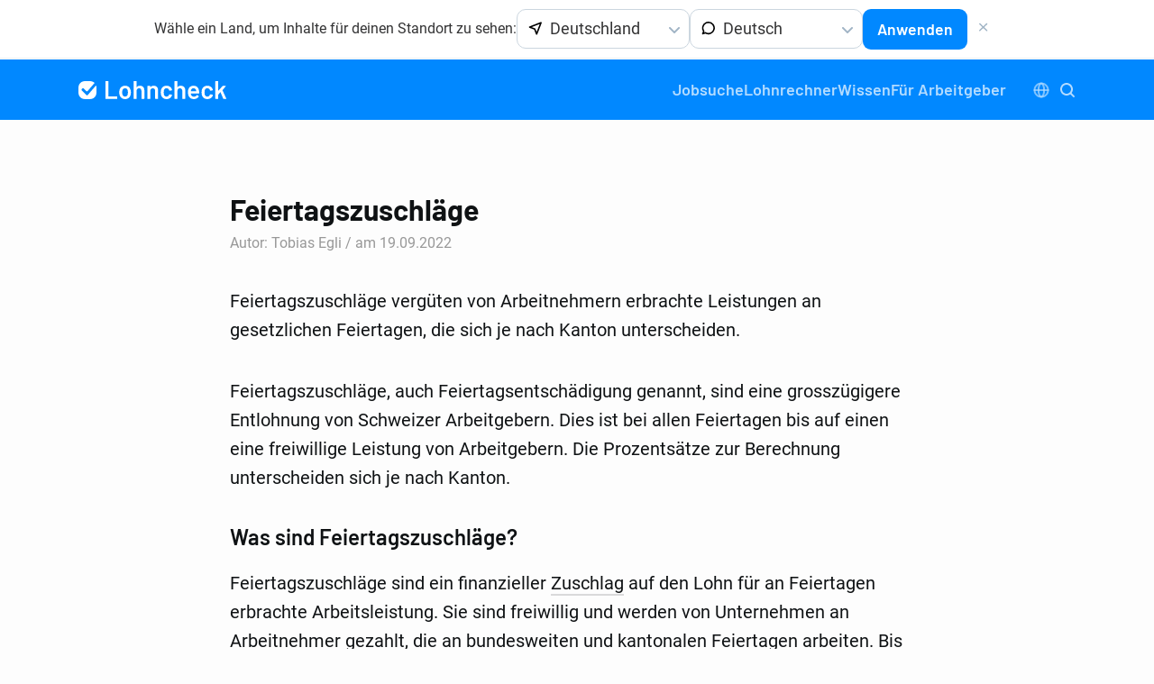

--- FILE ---
content_type: text/html; charset=UTF-8
request_url: https://lohncheck.ch/de/glossary/feiertagszuschlaege
body_size: 30149
content:
<!DOCTYPE html>
<html lang="de-ch">

<head>
    <script type="cd8593e7526dec78a47b7f85-text/javascript">window.store = window.store || {};store.translations = {"article":"Artikel","job_title":"Jobtitel","job_title_not_found":"Jobtitel nicht gefunden \u2026","job_title_placeholder":"z. B. Grafiker","lab":"Lab","load_suggestions":"L\u00e4dt Vorschl\u00e4ge \u2026"};</script><meta charset="utf-8">
<meta name="language" content="de-ch" />
<meta name="viewport" content="width=device-width, initial-scale=1.0">
<meta name="csrf-token" content="VE7v3FJz2WlxliLFhoRZ7DP8p57SjL8aYK20CXJe">

    <link rel="stylesheet" type="text/css" href="/assets/css/app.355887e2ed0498550305.css">

    <link rel="alternate" hreflang="x-default" href="https://lohncheck.ch/de/glossary/feiertagszuschlaege"/>

                                        
<title>Feiertagszuschläge: Die Zulagen für Arbeit an Feiertagen</title>
<meta name="description" content="Feiertagszuschläge vergüten von Arbeitnehmern erbrachte Leistungen an gesetzlichen Feiertagen, die sich je nach Kanton unterscheiden." />
<meta name="keywords" content="lohn, löhne, gehalt, lohnrechner, verdienst, lohnvergleich, berufe, ausbildung, einkommen, vergleich, finanzen" />

<link rel="apple-touch-icon" sizes="180x180" href="/apple-touch-icon.png">
<link rel="icon" type="image/png" sizes="32x32" href="/favicon-32x32.png">
<link rel="icon" type="image/png" sizes="16x16" href="/favicon-16x16.png">
<link rel="manifest" href="/site.webmanifest" crossorigin="use-credentials">
<link rel="mask-icon" href="/safari-pinned-tab.svg" color="#5bbad5">
<meta name="msapplication-TileColor" content="#603cba">
<meta name="theme-color" content="#ffffff">

<meta property="og:type" content="website">
<meta property="og:title" content="Feiertagszuschläge: Die Zulagen für Arbeit an Feiertagen">
<meta property="og:description"
      content="Feiertagszuschläge vergüten von Arbeitnehmern erbrachte Leistungen an gesetzlichen Feiertagen, die sich je nach Kanton unterscheiden.">
<meta property="og:url" content="https://lohncheck.ch/de/glossary/feiertagszuschlaege">
<meta property="og:image" content="https://lohncheck.ch/assets/img/opengraph.png">
<meta property="og:site_name" content="Lohncheck.ch">

<meta name="twitter:card" content="summary_large_image">
<meta name="twitter:site" content="@JackLohn">
<meta name="twitter:url" content="https://lohncheck.ch/de/glossary/feiertagszuschlaege">
<meta name="twitter:creator" content="@JackLohn">
<meta name="twitter:title" content="Feiertagszuschläge: Die Zulagen für Arbeit an Feiertagen">
<meta name="twitter:description"
      content="Feiertagszuschläge vergüten von Arbeitnehmern erbrachte Leistungen an gesetzlichen Feiertagen, die sich je nach Kanton unterscheiden.">
<meta name="twitter:image" content="https://lohncheck.ch/assets/img/opengraph.png">


<script type="cd8593e7526dec78a47b7f85-text/javascript">(function(w,d,s,l,i){w[l]=w[l]||[];w[l].push({'gtm.start':
new Date().getTime(),event:'gtm.js'});var f=d.getElementsByTagName(s)[0],
j=d.createElement(s),dl=l!='dataLayer'?'&l='+l:'';j.async=true;j.src=
'https://cc.lohncheck.ch/gtm.js?id='+i+dl;f.parentNode.insertBefore(j,f);
})(window,document,'script','dataLayer','GTM-NDG8H5M')</script>

<script type="cd8593e7526dec78a47b7f85-text/javascript">
    window.adHandler = window.adHandler || {};
    window.adHandler.cmd = window.adHandler.cmd || [];

    // adHandler.waitForConsentEvent = true;
    adHandler.disableConsentManagement = true;

    adHandler.cmd.push(function () {
        adHandler.service.loadMapping('ros');
        // home || ros || jobs
    });
</script>
<!-- <script async type="text/javascript" src="/ad-framework.563577994f1785db600b.js"></script> -->

    
    <script type="cd8593e7526dec78a47b7f85-text/javascript">
        var btnList = document.querySelectorAll('.banner-btn-close');
        if (btnList && btnList.length > 0 ) {
            btnList.forEach(btnElement => {
                if (!document.body.classList.contains('no-scroll')) {
                    document.body.classList.add('no-scroll'); // Disable background scrolling
                }
                btnElement.addEventListener('click', function(e) {
                    e.preventDefault();
                    document.querySelector('.banner-overlay').classList.add('hidden');
                    document.body.classList.remove('no-scroll'); // Re-enable background scrolling
                });
            });
        }
    </script>
</head>

<body>
    
    <noscript><iframe src="https://www.googletagmanager.com/ns.html?id=GTM-NDG8H5M" height="0" width="0"
            style="display:none;visibility:hidden"></iframe></noscript>

    
    

                    <div class="c-region-banner" x-data="{ show: true, selectedRegion: { value: 'de' }, selectedLanguage: { value: 'de' } }" x-show="show" x-init="new Choices($refs.regionSelect, {
            allowHTML: true,
            searchEnabled: false,
            silent: false,
            fuseOptions: {
                include: 'score'
            },
            classNames: {
                containerOuter: 'choices choices--custom',
            },
            
            itemSelectText: '',
            noResultsText: 'Keine Auswahl',
            callbackOnCreateTemplates: function(template) {
                return {
                    item: ({ classNames }, data) => {
                        return template(`
                                                <div class=\'${classNames.item} ${
                                                    data.highlighted
                                                        ? classNames.highlightedState
                                                        : classNames.itemSelectable
                                                    } ${
                                                    data.placeholder ? classNames.placeholder : ''
                                                    }\' data-item data-id=\'${data.id}\' data-value=\'${data.value}\' ${
                                                    data.active ? 'aria-selected=\'true\'' : ''
                                                    } ${data.disabled ? 'aria-disabled=\'true\'' : ''}
                                                >
                                                    
                                                    <img src=\'/assets/svg/location-arrow.svg\' alt=\'\' />
                                                    <span>${data.label}</span>
                                                </div>
                                            `);
                    },
                    choice: ({ classNames }, data) => {
                        return template(`
                                                <div class=\'${classNames.item} ${classNames.itemChoice} ${
                                                    data.disabled ? classNames.itemDisabled : classNames.itemSelectable
                                                    }\' data-select-text=\'${this.config.itemSelectText}\' data-choice ${
                                                    data.disabled
                                                        ? 'data-choice-disabled aria-disabled=\'true\''
                                                        : 'data-choice-selectable'
                                                    } data-id=\'${data.id}\' data-value=\'${data.value}\' ${
                                                    data.groupId > 0 ? 'role=\'treeitem\'' : 'role=\'option\''
                                                }>
                                                    <span>
                                                        <img src=\'/assets/svg/flags/${data.value.toUpperCase()}.svg\' alt=\'\' />
                                                    </span>
                                                    <span>${data.label}</span>
                                                </div>
                                            `);
                    },
                };
            },

        });
        new Choices($refs.languageSelect, {
            allowHTML: true,
            searchEnabled: false,
            silent: false,
            fuseOptions: {
                include: 'score'
            },
            classNames: {
                containerOuter: 'choices choices--custom',
            },
            
            itemSelectText: '',
            noResultsText: 'Keine Auswahl',
            callbackOnCreateTemplates: function(template) {
                return {
                    item: ({ classNames }, data) => {
                        return template(`
                                                <div class=\'${classNames.item} ${
                                                    data.highlighted
                                                        ? classNames.highlightedState
                                                        : classNames.itemSelectable
                                                    } ${
                                                    data.placeholder ? classNames.placeholder : ''
                                                    }\' data-item data-id=\'${data.id}\' data-value=\'${data.value}\' ${
                                                    data.active ? 'aria-selected=\'true\'' : ''
                                                    } ${data.disabled ? 'aria-disabled=\'true\'' : ''}
                                                >
                                                    
                                                    <img src=\'/assets/svg/bubble.svg\' alt=\'\' />
                                                    <span>${data.label}</span>
                                                </div>
                                            `);
                    },
                    choice: ({ classNames }, data) => {
                        return template(`
                                                <div class=\'${classNames.item} ${classNames.itemChoice} ${
                                                    data.disabled ? classNames.itemDisabled : classNames.itemSelectable
                                                    }\' data-select-text=\'${this.config.itemSelectText}\' data-choice ${
                                                    data.disabled
                                                        ? 'data-choice-disabled aria-disabled=\'true\''
                                                        : 'data-choice-selectable'
                                                    } data-id=\'${data.id}\' data-value=\'${data.value}\' ${
                                                    data.groupId > 0 ? 'role=\'treeitem\'' : 'role=\'option\''
                                                }>
                                                    <span>${data.label}</span>
                                                </div>
                                            `);
                    },
                };
            },

        });">
            <p>Wähle ein Land, um Inhalte für deinen Standort zu sehen:</p>
            <form>
                <div class="c-region-banner__select-group">
                    <select name="region" x-model="selectedRegion" x-ref="regionSelect">
                                                    <option value="de" >
                                Deutschland</option>
                                                    <option value="at" >
                                Österreich</option>
                                                    <option value="ch" >
                                Schweiz</option>
                                            </select>
                    <select name="language" x-model="selectedLanguage" x-ref="languageSelect">
                                                    
                            <option value="de" >
                                Deutsch</option>
                                                    
                            <option value="fr" >
                                Français</option>
                                                    
                            <option value="en" >
                                English</option>
                                            </select>
                </div>
                <button type="submit" class="o-button o-button--secondary"  
                    x-on:click.prevent="window.location.href = 'https://lohncheck.' + selectedRegion.value + '/' + selectedLanguage.value">
                    Anwenden
                </button>
            </form>
            <button class="o-button o-button--text c-region-banner__close-inline" x-on:click.prevent="show = false">
                <svg class="o-icon o-icon--large" width="18" height="18" viewBox="0 0 18 18" fill="none" xmlns="http://www.w3.org/2000/svg">
<path fill-rule="evenodd" clip-rule="evenodd" d="M4.21971 4.21971C4.51266 3.92676 4.98763 3.92676 5.28058 4.21971L8.64 7.57913L11.9994 4.21971C12.2924 3.92676 12.7673 3.92676 13.0603 4.21971C13.3532 4.51266 13.3532 4.98763 13.0603 5.28058L9.70087 8.64L13.0603 11.9994C13.3532 12.2924 13.3532 12.7673 13.0603 13.0603C12.7673 13.3532 12.2924 13.3532 11.9994 13.0603L8.64 9.70087L5.28058 13.0603C4.98763 13.3532 4.51266 13.3532 4.21971 13.0603C3.92676 12.7673 3.92676 12.2924 4.21971 11.9994L7.57913 8.64L4.21971 5.28058C3.92676 4.98763 3.92676 4.51266 4.21971 4.21971Z" fill="currentColor"/>
</svg>            </button>
            <button class="o-button o-button--text c-region-banner__close-absolute" x-on:click.prevent="show = false">
                <svg class="o-icon o-icon--large" width="18" height="18" viewBox="0 0 18 18" fill="none" xmlns="http://www.w3.org/2000/svg">
<path fill-rule="evenodd" clip-rule="evenodd" d="M4.21971 4.21971C4.51266 3.92676 4.98763 3.92676 5.28058 4.21971L8.64 7.57913L11.9994 4.21971C12.2924 3.92676 12.7673 3.92676 13.0603 4.21971C13.3532 4.51266 13.3532 4.98763 13.0603 5.28058L9.70087 8.64L13.0603 11.9994C13.3532 12.2924 13.3532 12.7673 13.0603 13.0603C12.7673 13.3532 12.2924 13.3532 11.9994 13.0603L8.64 9.70087L5.28058 13.0603C4.98763 13.3532 4.51266 13.3532 4.21971 13.0603C3.92676 12.7673 3.92676 12.2924 4.21971 11.9994L7.57913 8.64L4.21971 5.28058C3.92676 4.98763 3.92676 4.51266 4.21971 4.21971Z" fill="currentColor"/>
</svg>            </button>
        </div>
    
    
    <div class="o-page has-region-banner">
        <header class="o-page__header">
	<div class="o-inner">
		<div class="c-header">
			<div class="c-header__item c-header__logo">
				<a href="/de">
					<svg class="o-icon" xmlns="http://www.w3.org/2000/svg" width="165" height="22" viewBox="0 0 165 22">
  <path d="M30.4478797 20.7740113c-.298588 0-.4478797-.1506576-.4478797-.4519774V1.4519774C30 1.15065763 30.1492917 1 30.4478797 1h2.3513683c.2985879 0 .4478796.15065763.4478796.4519774V17.779661c0 .1129949.0559844.1694915.1679549.1694915h9.2375183c.2985879 0 .4478797.1506577.4478797.4519774v1.920904c0 .3013198-.1492918.4519774-.4478797.4519774H30.4478797zM51.7781492 21c-1.474278 0-2.7432577-.3766441-3.8069773-1.1299435-1.0637195-.7532994-1.8008474-1.7984867-2.2114059-3.1355932-.3172497-.9227918-.4758721-1.9962274-.4758721-3.220339 0-1.2052791.1492917-2.2787147.4478797-3.220339.4292201-1.318274 1.1756788-2.34462909 2.2393983-3.07909603 1.0637196-.73446695 2.34203-1.10169492 3.8349697-1.10169492 1.4182928 0 2.6452842.36722797 3.6810111 1.10169492 1.0357269.73446694 1.7681895 1.75140593 2.1974097 3.05084743.3359114.9039593.5038646 1.9773949.5038646 3.220339 0 1.1864466-.1586225 2.2598822-.4758722 3.220339-.4292201 1.3371065-1.1663481 2.3870018-2.2114059 3.1497175C54.4560911 20.6186479 53.2151036 21 51.7781492 21zm0-2.8248588c.6904846 0 1.2829861-.1977381 1.7775224-.5932203.4945363-.3954822.8444388-.9510322 1.049718-1.6666667.2052792-.6026395.3079173-1.3935921.3079173-2.3728813 0-.9227918-.0933074-1.7137444-.2799248-2.3728814-.2052792-.7156344-.5645125-1.26647639-1.0777105-1.65254235-.513198-.38606596-1.124361-.57909604-1.8335074-.57909604-.7091464 0-1.315644.19303008-1.8195112.57909604-.5038671.38606596-.858435.93690795-1.0637142 1.65254235-.1866175.659137-.2799248 1.4500896-.2799248 2.3728814 0 .9227918.0933073 1.7137443.2799248 2.3728813.2052792.7156345.5645124 1.2711845 1.0777105 1.6666667.513198.3954822 1.1336917.5932203 1.8614999.5932203zM68.1257573 6.11299435c1.5302632 0 2.7479239.45197288 3.6530186 1.3559322.9050947.90395933 1.3576352 2.13746865 1.3576352 3.70056495v9.1525424c0 .3013198-.1492917.4519774-.4478797.4519774h-2.3513682c-.298588 0-.4478797-.1506576-.4478797-.4519774v-8.4745763c0-.8662943-.2472645-1.5677939-.7418007-2.10451975-.4945363-.53672584-1.1430223-.80508474-1.9454774-.80508474s-1.450941.26365084-1.9454773.79096045c-.4945363.52730964-.7418007 1.22410114-.7418007 2.09039544v8.5028249c0 .3013198-.1492917.4519774-.4478797.4519774h-2.3513683c-.2985879 0-.4478797-.1506576-.4478797-.4519774V1.4519774c0-.30131977.1492918-.4519774.4478797-.4519774h2.3513683c.298588 0 .4478797.15065763.4478797.4519774v6.10169492c0 .07532994.0186615.12241045.0559849.14124293.0373235.01883249.0746465 2.9e-7.11197-.05649717.7837933-1.01695424 1.9314735-1.52542373 3.443075-1.52542373zm15.2279089 0c1.5302632 0 2.7479239.45197288 3.6530186 1.3559322.9050947.90395933 1.3576352 2.13746865 1.3576352 3.70056495v9.1525424c0 .3013198-.1492917.4519774-.4478796.4519774h-2.3513683c-.298588 0-.4478797-.1506576-.4478797-.4519774v-8.4745763c0-.8662943-.2472644-1.5677939-.7418007-2.10451975-.4945363-.53672584-1.1430223-.80508474-1.9454773-.80508474-.8024551 0-1.4509411.26365084-1.9454774.79096045-.4945363.52730964-.7418007 1.22410114-.7418007 2.09039544v8.5028249c0 .3013198-.1492917.4519774-.4478797.4519774h-2.3513683c-.2985879 0-.4478796-.1506576-.4478796-.4519774V6.79096045c0-.30131977.1492917-.4519774.4478796-.4519774h2.3513683c.298588 0 .4478797.15065763.4478797.4519774v.76271187c0 .07532994.0186615.12241045.055985.14124293.0373235.01883249.0746464 2.9e-7.1119699-.05649717.7837933-1.01695424 1.9314735-1.52542373 3.443075-1.52542373zM97.6858158 21c-1.4369545 0-2.677942-.371936-3.7229998-1.1158192-1.0450578-.7438832-1.772855-1.746698-2.1834135-3.0084746-.2985879-.8474618-.4478796-1.9773941-.4478796-3.3898305 0-1.355939.1492917-2.467039.4478796-3.3333333.3918967-1.24294409 1.1150285-2.22692672 2.1694172-2.95197743 1.0543887-.7250507 2.3000416-1.08757062 3.7369961-1.08757062 1.4556162 0 2.7245962.36722797 3.8069772 1.10169492 1.082381.73446694 1.800848 1.65724491 2.155421 2.76836158.055985.16949235.11197.43314325.167955.79096045v.1129943c0 .2071574-.1213.3389828-.363902.3954803l-2.323376.3672316h-.11197c-.205279 0-.33591-.1129932-.391895-.338983l-.083977-.3672317c-.130633-.5649746-.457208-1.04048769-.9797371-1.42655365-.5225289-.38606596-1.147688-.57909604-1.8754961-.57909604-.7091464 0-1.3109787.18361398-1.805515.55084745-.4945363.36723348-.8257773.87099494-.993733 1.51129944-.1866175.6026395-.2799248 1.4406726-.2799248 2.5141243 0 1.0357867.0839766 1.8738198.2519323 2.5141243.1866175.659137.5225239 1.1817306 1.0077293 1.5677966s1.091703.579096 1.8195112.579096c.7091463 0 1.3203093-.1836139 1.8335074-.5508474.5131978-.3672335.8444388-.8521627.9937328-1.4548023l.027993-.1412429c.018661-.0941624.079311-.1883235.181951-.2824859.102639-.0941624.219274-.1318268.349906-.1129943L103.396282 16c.242602.0564975.363902.1883229.363902.3954802 0 .1129949-.037323.3389814-.11197.6779661-.354573 1.2052791-1.07304 2.1610134-2.155421 2.8672317C100.410412 20.6468962 99.141432 21 97.6858158 21zM113.445582 6.11299435c1.530263 0 2.747924.45197288 3.653018 1.3559322.905095.90395933 1.357636 2.13746865 1.357636 3.70056495v9.1525424c0 .3013198-.149292.4519774-.44788.4519774h-2.351368c-.298588 0-.44788-.1506576-.44788-.4519774v-8.4745763c0-.8662943-.247264-1.5677939-.741801-2.10451975-.494536-.53672584-1.143022-.80508474-1.945477-.80508474-.802455 0-1.450941.26365084-1.945477.79096045-.494537.52730964-.741801 1.22410114-.741801 2.09039544v8.5028249c0 .3013198-.149292.4519774-.44788.4519774h-2.351368c-.298588 0-.44788-.1506576-.44788-.4519774V1.4519774c0-.30131977.149292-.4519774.44788-.4519774h2.351368c.298588 0 .44788.15065763.44788.4519774v6.10169492c0 .07532994.018661.12241045.055985.14124293.037323.01883249.074646 2.9e-7.11197-.05649717.783793-1.01695424 1.931473-1.52542373 3.443075-1.52542373zm14.780029 12.11864405c.690485-.0188325 1.292317-.164782 1.805515-.4378531.513198-.273071.928416-.6450071 1.245665-1.1158192.093309-.1506599.214609-.2259887.363903-.2259887.093308 0 .177285.0282483.251932.0847458l1.343639 1.0734463c.130632.1318274.195947.2542367.195947.3672316 0 .07533-.027992.1600749-.083977.2542373-.541191.8662944-1.278319 1.5442537-2.211406 2.0338983-.933087.4896447-2.006122.7344633-3.219135.7344633-1.474278 0-2.7106-.3531038-3.709004-1.059322-.998403-.7062183-1.721535-1.6902009-2.169417-2.9519774-.373235-1.0357868-.55985-2.2033834-.55985-3.5028249s.102639-2.2975483.307918-2.9943503c.354573-1.33710647 1.054378-2.40112596 2.099436-3.19209037 1.045057-.79096441 2.314037-1.18644068 3.806977-1.18644068 3.489746 0 5.533177 1.93030085 6.130353 5.79096045.093309.621472.158624 1.3935924.195947 2.3163842 0 .3013198-.149291.4519774-.447879.4519774h-8.677669c-.111971 0-.167955.0564966-.167955.1694915 0 .5084771.055984.9227856.167955 1.2429379.205279.6779695.59717 1.2052711 1.175684 1.5819209.578514.3766497 1.296981.5649717 2.155421.5649717zm-.55985-9.29378529c-.709146 0-1.292317.17419788-1.74953.52259887-.457212.34840099-.769792.83333022-.937748 1.45480222-.130632.3766498-.205278.772126-.223939 1.1864407-.018662.1129949.027991.1694915.139962.1694915h5.626488c.111971 0 .167955-.0564966.167955-.1694915-.074647-.5649746-.130631-.9039542-.167955-1.0169491-.167955-.659137-.499196-1.18173069-.993733-1.56779665-.494536-.38606596-1.11503-.57909604-1.8615-.57909604zM142.949655 21c-1.436954 0-2.677942-.371936-3.722999-1.1158192-1.045058-.7438832-1.772855-1.746698-2.183414-3.0084746-.298588-.8474618-.44788-1.9773941-.44788-3.3898305 0-1.355939.149292-2.467039.44788-3.3333333.391897-1.24294409 1.115029-2.22692672 2.169417-2.95197743 1.054389-.7250507 2.300042-1.08757062 3.736996-1.08757062 1.455617 0 2.724596.36722797 3.806978 1.10169492 1.082381.73446694 1.800847 1.65724491 2.15542 2.76836158.055986.16949235.11197.43314325.167955.79096045v.1129943c0 .2071574-.121299.3389828-.363902.3954803l-2.323376.3672316h-.11197c-.205279 0-.335909-.1129932-.391894-.338983l-.083978-.3672317c-.130632-.5649746-.457208-1.04048769-.979737-1.42655365-.522528-.38606596-1.147688-.57909604-1.875496-.57909604-.709146 0-1.310978.18361398-1.805515.55084745-.494536.36723348-.825777.87099494-.993733 1.51129944-.186617.6026395-.279924 1.4406726-.279924 2.5141243 0 1.0357867.083976 1.8738198.251932 2.5141243.186617.659137.522524 1.1817306 1.007729 1.5677966.485206.386066 1.091703.579096 1.819511.579096.709147 0 1.32031-.1836139 1.833508-.5508474.513198-.3672335.844439-.8521627.993733-1.4548023l.027992-.1412429c.018662-.0941624.079312-.1883235.181951-.2824859.10264-.0941624.219274-.1318268.349906-.1129943L148.660121 16c.242603.0564975.363902.1883229.363902.3954802 0 .1129949-.037323.3389814-.11197.6779661-.354573 1.2052791-1.073039 2.1610134-2.15542 2.8672317C145.674251 20.6468962 144.405272 21 142.949655 21zm9.349489-.2259887c-.298588 0-.44788-.1506576-.44788-.4519774V1.4519774c0-.30131977.149292-.4519774.44788-.4519774h2.351368c.298588 0 .447879.15065763.447879.4519774V11.480226c0 .0753299.023327.1224104.069982.1412429.046654.0188325.088642 3e-7.125966-.0564971l4.450804-4.97175146c.149294-.16949237.335909-.25423729.55985-.25423729h2.687278c.11197 0 .205278.02824831.279925.08474576.074647.05649746.111969.12241017.111969.19774012 0 .11299491-.037322.20715593-.111969.28248587l-3.443075 4.1242938c-.055986.0564974-.065316.1318263-.027993.2259887l4.142887 8.9830508.055985.2259887c0 .2071574-.13063.3107345-.391895.3107345h-2.49133c-.242603 0-.410556-.1129932-.503865-.3389831l-3.023188-7.0621468c-.055985-.112995-.130631-.1224111-.22394-.0282486l-2.183413 2.5706214c-.055985.07533-.083978.1412427-.083978.1977402v4.2090395c0 .3013198-.149291.4519774-.447879.4519774h-2.351368zM17.9226005 3.04068163l-7.7522058 8.98991397c-.36066941.4182536-.99211122.4649347-1.41036473.1042652a.99997252.99997252 0 0 1-.05405699-.0502082L5.76776695 9.14644661c-.39052429-.39052429-1.02368927-.39052429-1.41421356 0l-.70710678.70710678c-.39052429.39052431-.39052429 1.02368931 0 1.41421361l5.22213989 5.2221398c.39052429.3905243 1.02368927.3905243 1.4142136 0a.99999424.99999424 0 0 0 .0502081-.0540569l9.2267707-10.69990631C19.849069 6.63838344 20 7.77679088 20 9.58896101V12.411039c0 2.658751-.3248896 3.8671802-.9349645 5.007921-.6100748 1.1407407-1.5053348 2.0360007-2.6460755 2.6460755C15.2782192 20.6751104 14.06979 21 11.411039 21H8.58896101c-2.65875096 0-3.86718023-.3248896-5.00792097-.9349645C2.4402993 19.4549607 1.54503929 18.5597007.93496446 17.41896.32488964 16.2782192 0 15.06979 0 12.411039V9.58896101c0-2.65875096.32488964-3.86718023.93496446-5.00792097C1.5450393 3.4402993 2.4402993 2.54503929 3.58104004 1.93496446 4.72178078 1.32488964 5.93021005 1 8.58896101 1H11.411039c2.658751 0 3.8671802.32488964 5.007921.93496446.5624852.30082043 1.0652854.6709795 1.5036405 1.10571717z"/>
</svg>				</a>
				
			</div>
			<div class="c-header__item">
				<nav class="c-navigation is-visible">
	<ul class="c-navigation__list" itemscope itemtype="https://schema.org/SiteNavigationElement" role="menu">
				<li class="c-navigation__list-item hide-on-small-mobile" itemprop="name" role="menuitem">
			<a href="https://lohncheck.ch/de/jobs" class="c-navigation__link" itemprop="url" title="Jobsuche">Jobsuche</a>
		</li>
		<li class="c-navigation__list-item hide-on-mobile " itemprop="name" role="menuitem">
			<a class="c-navigation__link" itemprop="url" title="Lohnrechner" href="https://lohncheck.ch/de/rechner">Lohnrechner</a>
		</li>
		<li class="c-navigation__list-item hide-on-mobile" itemprop="name" role="menuitem">
			<span
                class="c-navigation__link"
                data-navigation-dropdown
                data-tippy-content="
                    <ul class='c-navigation-dropdown'>
                        <li class='c-navigation__list-item'>
                            <a href='https://lohncheck.ch/de/articles' class='c-navigation__link' itemprop='url' title='Blog'>Blog</a>
                        </li>
                        <li class='c-navigation__list-item'>
                            <a href='https://lohncheck.ch/de/glossary' class='c-navigation__link' itemprop='url' title='Glossar'>Glossar</a>
                        </li>
                    </ul>
                "
            >
                Wissen
            </span>
		</li>
		<li class="c-navigation__list-item hide-on-mobile" itemprop="name" role="menuitem">
			<a class="c-navigation__link" itemprop="url" title="Für Arbeitgeber" href="https://pro.lohncheck.ch" rel="noindex nofollow" target="_blank">Für Arbeitgeber</a>
		</li>
		
	</ul>
    <div class="c-navigation__slot">
        <div class="c-locationlangmenu">
    <input class="c-locationlangmenu__toggle c-locationlangmenu__toggle--desktop" id="c-locationlangmenu__toggle--desktop" type="checkbox" />
    <label class="c-locationlangmenu__btn" for="c-locationlangmenu__toggle--desktop">
        <svg class="o-icon c-locationlangmenu__icon--open" xmlns="http://www.w3.org/2000/svg" width="18" height="18" viewBox="0 0 18 18" fill="none">
    <path fill-rule="evenodd" clip-rule="evenodd" d="M9 2.5C5.41015 2.5 2.5 5.41015 2.5 9C2.5 12.5899 5.41015 15.5 9 15.5C12.5899 15.5 15.5 12.5899 15.5 9C15.5 5.41015 12.5899 2.5 9 2.5ZM0.5 9C0.5 4.30558 4.30558 0.5 9 0.5C13.6944 0.5 17.5 4.30558 17.5 9C17.5 13.6944 13.6944 17.5 9 17.5C4.30558 17.5 0.5 13.6944 0.5 9Z" fill="currentColor"/>
    <path fill-rule="evenodd" clip-rule="evenodd" d="M0.5 9C0.5 8.44772 0.947715 8 1.5 8H16.5C17.0523 8 17.5 8.44772 17.5 9C17.5 9.55228 17.0523 10 16.5 10H1.5C0.947715 10 0.5 9.55228 0.5 9Z" fill="currentColor"/>
    <path fill-rule="evenodd" clip-rule="evenodd" d="M7.70954 4.23401C7.20899 5.40278 6.875 7.08713 6.875 9C6.875 10.9129 7.20899 12.5972 7.70954 13.766C7.96058 14.3522 8.23382 14.7626 8.4863 15.012C8.73449 15.2571 8.90695 15.2969 9 15.2969C9.09305 15.2969 9.2655 15.2571 9.5137 15.012C9.76618 14.7626 10.0394 14.3522 10.2905 13.766C10.791 12.5972 11.125 10.9129 11.125 9C11.125 7.08713 10.791 5.40278 10.2905 4.23401C10.0394 3.64784 9.76618 3.2374 9.5137 2.98805C9.2655 2.74292 9.09305 2.70312 9 2.70312C8.90695 2.70312 8.73449 2.74292 8.4863 2.98805C8.23382 3.2374 7.96058 3.64784 7.70954 4.23401ZM7.08092 1.56505C7.58046 1.07169 8.23011 0.703125 9 0.703125C9.76989 0.703125 10.4195 1.07169 10.9191 1.56505C11.4143 2.05419 11.8145 2.71235 12.129 3.44665C12.7594 4.91883 13.125 6.88292 13.125 9C13.125 11.1171 12.7594 13.0812 12.129 14.5534C11.8145 15.2877 11.4143 15.9458 10.9191 16.4349C10.4195 16.9283 9.76989 17.2969 9 17.2969C8.23011 17.2969 7.58046 16.9283 7.08092 16.4349C6.58566 15.9458 6.18552 15.2877 5.87104 14.5534C5.24056 13.0812 4.875 11.1171 4.875 9C4.875 6.88292 5.24056 4.91883 5.87104 3.44665C6.18552 2.71235 6.58566 2.05419 7.08092 1.56505Z" fill="currentColor"/>
</svg>        <svg class="o-icon c-locationlangmenu__icon--close" width="18" height="18" viewBox="0 0 18 18" fill="none" xmlns="http://www.w3.org/2000/svg">
<path fill-rule="evenodd" clip-rule="evenodd" d="M4.21971 4.21971C4.51266 3.92676 4.98763 3.92676 5.28058 4.21971L8.64 7.57913L11.9994 4.21971C12.2924 3.92676 12.7673 3.92676 13.0603 4.21971C13.3532 4.51266 13.3532 4.98763 13.0603 5.28058L9.70087 8.64L13.0603 11.9994C13.3532 12.2924 13.3532 12.7673 13.0603 13.0603C12.7673 13.3532 12.2924 13.3532 11.9994 13.0603L8.64 9.70087L5.28058 13.0603C4.98763 13.3532 4.51266 13.3532 4.21971 13.0603C3.92676 12.7673 3.92676 12.2924 4.21971 11.9994L7.57913 8.64L4.21971 5.28058C3.92676 4.98763 3.92676 4.51266 4.21971 4.21971Z" fill="currentColor"/>
</svg>    </label>
    
    <div class="c-locationlangmenu__content">
        <span class="c-locationlangmenu__content__section-label">Land und Sprache wählen</span>
        <div class="c-locationlangmenu__content__section">
            <ul class="c-locationlangmenu__nav">
                <li class="c-locationlangmenu__list-item">
                    <div
        class="c-langregion-switcher c-langregion-switcher--btn"
        data-langregion-switcher
        data-tippy-placement="bottom-start"
        data-tippy-content="
                            
                <a href='https://lohncheck.de/de' class='c-langregion-switcher__link'>
                                            <span>
                            <img src='/assets/svg/flags/DE.svg' alt=Deutschland />
                        </span>
                                        Deutschland
                </a>
                            
                <a href='https://lohncheck.at/de' class='c-langregion-switcher__link'>
                                            <span>
                            <img src='/assets/svg/flags/AT.svg' alt=Österreich />
                        </span>
                                        Österreich
                </a>
                            
                <a href='https://lohncheck.ch/de' class='c-langregion-switcher__link'>
                                            <span>
                            <img src='/assets/svg/flags/CH.svg' alt=Schweiz />
                        </span>
                                        Schweiz
                </a>
                    "
    >
        <span class="c-langregion-switcher__label-wrapper">
            <svg class="o-icon mr-2" width="17" height="17" viewBox="0 0 17 17" fill="none" xmlns="http://www.w3.org/2000/svg">
<path id="Union" fill-rule="evenodd" clip-rule="evenodd" d="M15.6722 1.62722C15.8993 1.85434 15.9708 2.1942 15.8544 2.49356L10.9544 15.0935C10.8326 15.4066 10.5304 15.612 10.1945 15.61C9.8587 15.6079 9.55894 15.3988 9.44102 15.0844L7.4703 9.82912L2.21504 7.8584C1.90058 7.74047 1.6915 7.44072 1.68947 7.10488C1.68743 6.76904 1.89286 6.46678 2.20587 6.34505L14.8059 1.44505C15.1052 1.32864 15.4451 1.4001 15.6722 1.62722ZM4.76965 7.08621L8.38386 8.44154C8.6029 8.52368 8.77573 8.69652 8.85787 8.91556L10.2132 12.5298L13.6773 3.62213L4.76965 7.08621Z" fill="currentColor"/>
</svg>                            <span class="o-text--overflow">Schweiz</span>
                    </span>
                    <svg class="o-icon on-expand c-langregion-switcher__arrow" xmlns="http://www.w3.org/2000/svg" width="12" height="7" viewBox="0 0 12 7">
  <path d="M6 4.586 1.707.293A1 1 0 0 0 .293 1.707l5 5a1 1 0 0 0 1.414 0l5-5A1 1 0 0 0 10.293.293L6 4.586Z" fill="currentColor" />
</svg>            </div>
                </li>
                <li class="c-locationlangmenu__list-item">
                    <div
        class="c-langregion-switcher c-langregion-switcher--btn"
        data-langregion-switcher
        data-tippy-placement="bottom-start"
        data-tippy-content="
                            
                <a href='/de' class='c-langregion-switcher__link'>
                                        Deutsch
                </a>
                            
                <a href='/fr' class='c-langregion-switcher__link'>
                                        Français
                </a>
                            
                <a href='/en' class='c-langregion-switcher__link'>
                                        English
                </a>
                    "
    >
        <span class="c-langregion-switcher__label-wrapper">
            <svg class="o-icon mr-2" width="17" height="17" viewBox="0 0 17 17" fill="none" xmlns="http://www.w3.org/2000/svg">
<path id="Union" fill-rule="evenodd" clip-rule="evenodd" d="M5.13015 2.00881C6.23866 1.34204 7.50839 0.989819 8.80249 0.989929L8.8031 0.989929C9.90489 0.99086 10.9914 1.24723 11.9771 1.73885C12.9627 2.23048 13.8205 2.94398 14.4827 3.82319L14.4827 3.82319C15.1449 4.70242 15.5933 5.72327 15.7924 6.80525C15.9916 7.88723 15.936 9.00056 15.63 10.0574C15.324 11.1142 14.7761 12.0854 14.0296 12.8946C13.2831 13.7037 12.3585 14.3285 11.3288 14.7199C10.2991 15.1113 9.19243 15.2585 8.0961 15.1503L8.09599 15.1502C7.13028 15.0547 6.19564 14.7633 5.34907 14.295L2.75854 15.1676C2.45947 15.2683 2.12912 15.1862 1.91205 14.9571C1.69498 14.728 1.63071 14.3938 1.74735 14.1005L2.69328 11.7227C2.10796 10.7433 1.76654 9.63547 1.70105 8.49251C1.62713 7.20246 1.90755 5.91683 2.51193 4.77425C3.1163 3.63168 4.02165 2.67559 5.13015 2.00881L5.13015 2.00881ZM8.80202 2.60993C7.8021 2.6099 6.82124 2.88209 5.96517 3.39702C5.10903 3.912 4.41025 4.65016 3.94393 5.53172L3.22793 5.15299L3.94393 5.53172C3.47763 6.41327 3.26139 7.40492 3.3184 8.39984C3.37541 9.39473 3.70351 10.3554 4.26754 11.1783C4.42011 11.4009 4.4518 11.6849 4.35204 11.9357L3.89923 13.0739L5.18257 12.6417C5.41288 12.5641 5.66586 12.594 5.8717 12.7232C6.59207 13.1753 7.40806 13.4543 8.25534 13.5381M8.80202 2.60993C9.65331 2.61069 10.4927 2.8088 11.254 3.18852L11.59 2.5149L11.254 3.18852C12.0153 3.56827 12.6776 4.11924 13.1886 4.79781C13.6997 5.47638 14.0456 6.26399 14.1992 7.09847L14.1992 7.09848C14.3528 7.93299 14.3099 8.79167 14.0739 9.60683C13.8379 10.422 13.4151 11.1715 12.8389 11.796L12.8389 11.796C12.2627 12.4206 11.5487 12.9032 10.7532 13.2056L10.7532 13.2056C9.95779 13.508 9.10272 13.6218 8.25545 13.5381" fill="currentColor"/>
</svg>                            <span class="o-text--overflow">Deutsch</span>
                    </span>
                    <svg class="o-icon on-expand c-langregion-switcher__arrow" xmlns="http://www.w3.org/2000/svg" width="12" height="7" viewBox="0 0 12 7">
  <path d="M6 4.586 1.707.293A1 1 0 0 0 .293 1.707l5 5a1 1 0 0 0 1.414 0l5-5A1 1 0 0 0 10.293.293L6 4.586Z" fill="currentColor" />
</svg>            </div>
                </li>
            </ul>
        </div>
    </div>
</div>

                    <a href="#" data-navigation-seach-button class="c-header__search-button"><svg class="o-icon" xmlns="http://www.w3.org/2000/svg" width="18" height="18" viewBox="0 0 18 18">
  <path d="M8,1 C11.8659932,1 15,4.13400675 15,8 C15,9.57190212 14.4818819,11.0227913 13.6071076,12.1912056 L16.7071068,15.2928932 C17.0976311,15.6834175 17.0976311,16.3165825 16.7071068,16.7071068 C16.3165825,17.0976311 15.6834175,17.0976311 15.2928932,16.7071068 L15.2928932,16.7071068 L12.1912056,13.6071076 C11.0227913,14.4818819 9.57190212,15 8,15 C4.13400675,15 1,11.8659932 1,8 C1,4.13400675 4.13400675,1 8,1 Z M8,3 C5.23857625,3 3,5.23857625 3,8 C3,10.7614237 5.23857625,13 8,13 C10.7614237,13 13,10.7614237 13,8 C13,5.23857625 10.7614237,3 8,3 Z"/>
</svg></a>

                    <script type="application/json" id="js-react-on-rails-context">{"serverSide":false,"href":"http:\/\/lohncheck.ch\/de\/glossary\/feiertagszuschlaege","location":"\/de\/glossary\/feiertagszuschlaege","scheme":"http","host":"lohncheck.ch","port":80,"base":"","pathname":"\/de\/glossary\/feiertagszuschlaege","search":null}</script><script type="application/json" class="js-react-on-rails-component" data-component-name="NavigationSearch" data-dom-id="sfreact-reactRenderer6976ac41a701c7.09274244">{"lang":"de","locale":"de_ch"}</script><div id="sfreact-reactRenderer6976ac41a701c7.09274244"></div>
                    <div class="c-burgermenu">
    <input class="c-burgermenu__toggle" id="c-burgermenu__toggle" type="checkbox" />
    <label class="c-burgermenu__btn" for="c-burgermenu__toggle">
        <svg class="o-icon c-burgermenu__icon--open" width="18" height="18" viewBox="0 0 18 18" fill="none" xmlns="http://www.w3.org/2000/svg">
<path fill-rule="evenodd" clip-rule="evenodd" d="M1 4C1 3.44772 1.44772 3 2 3H16C16.5523 3 17 3.44772 17 4C17 4.55228 16.5523 5 16 5H2C1.44772 5 1 4.55228 1 4Z" fill="currentColor"/>
<path fill-rule="evenodd" clip-rule="evenodd" d="M1 9C1 8.44772 1.44772 8 2 8H16C16.5523 8 17 8.44772 17 9C17 9.55228 16.5523 10 16 10H2C1.44772 10 1 9.55228 1 9Z" fill="currentColor"/>
<path fill-rule="evenodd" clip-rule="evenodd" d="M1 14C1 13.4477 1.44772 13 2 13H16C16.5523 13 17 13.4477 17 14C17 14.5523 16.5523 15 16 15H2C1.44772 15 1 14.5523 1 14Z" fill="currentColor"/>
</svg>        <svg class="o-icon c-burgermenu__icon--close" width="18" height="18" viewBox="0 0 18 18" fill="none" xmlns="http://www.w3.org/2000/svg">
<path fill-rule="evenodd" clip-rule="evenodd" d="M4.21971 4.21971C4.51266 3.92676 4.98763 3.92676 5.28058 4.21971L8.64 7.57913L11.9994 4.21971C12.2924 3.92676 12.7673 3.92676 13.0603 4.21971C13.3532 4.51266 13.3532 4.98763 13.0603 5.28058L9.70087 8.64L13.0603 11.9994C13.3532 12.2924 13.3532 12.7673 13.0603 13.0603C12.7673 13.3532 12.2924 13.3532 11.9994 13.0603L8.64 9.70087L5.28058 13.0603C4.98763 13.3532 4.51266 13.3532 4.21971 13.0603C3.92676 12.7673 3.92676 12.2924 4.21971 11.9994L7.57913 8.64L4.21971 5.28058C3.92676 4.98763 3.92676 4.51266 4.21971 4.21971Z" fill="currentColor"/>
</svg>    </label>

    <div class="c-burgermenu__content">
        <span class="c-burgermenu__content__section-label">Menu</span>
        <div class="c-burgermenu__content__section">
            <ul class="c-burgermenu__nav">
                <li class="c-burgermenu__list-item">
                    <a href="https://lohncheck.ch/de/jobs" class="c-burgermenu__link" title="Jobsuche">Jobsuche</a>
                </li>
                <li class="c-burgermenu__list-item">
                    <a class="c-burgermenu__link" href="https://lohncheck.ch/de/rechner" title="Lohnrechner">Lohnrechner</a>
                </li>
                <li class="c-burgermenu__list-item">
                    <span class="c-burgermenu__link" title="Wissen">Wissen</span>
                    <ul class="c-burgermenu__subnav">
                        <li class='c-burgermenu__list-item'>
                            <a href='https://lohncheck.ch/de/articles' class='c-burgermenu__link' title='Blog'>Blog</a>
                        </li>
                        <li class='c-burgermenu__list-item'>
                            <a href='https://lohncheck.ch/de/glossary' class='c-burgermenu__link' title='Glossar'>Glossar</a>
                        </li>
                    </ul>
                </li>
                <li class="c-burgermenu__list-item">
                    <a class="c-burgermenu__link" title="Für Arbeitgeber" href="https://pro.lohncheck.ch" rel="noindex nofollow" target="_blank">Für Arbeitgeber</a>
                </li>
            </ul>
        </div>
        <hr class="c-burgermenu__content__divider" />
        <div class="c-burgermenu__content__section">
            <span class="c-burgermenu__content__section-label">Land und Sprache wählen</span>
            <ul class="c-burgermenu__nav">
                <li class="c-burgermenu__list-item">
                    <div
        class="c-langregion-switcher c-langregion-switcher--btn"
        data-langregion-switcher
        data-tippy-placement="bottom-start"
        data-tippy-content="
                            
                <a href='https://lohncheck.de/de' class='c-langregion-switcher__link'>
                                            <span>
                            <img src='/assets/svg/flags/DE.svg' alt=Deutschland />
                        </span>
                                        Deutschland
                </a>
                            
                <a href='https://lohncheck.at/de' class='c-langregion-switcher__link'>
                                            <span>
                            <img src='/assets/svg/flags/AT.svg' alt=Österreich />
                        </span>
                                        Österreich
                </a>
                            
                <a href='https://lohncheck.ch/de' class='c-langregion-switcher__link'>
                                            <span>
                            <img src='/assets/svg/flags/CH.svg' alt=Schweiz />
                        </span>
                                        Schweiz
                </a>
                    "
    >
        <span class="c-langregion-switcher__label-wrapper">
            <svg class="o-icon mr-2" width="17" height="17" viewBox="0 0 17 17" fill="none" xmlns="http://www.w3.org/2000/svg">
<path id="Union" fill-rule="evenodd" clip-rule="evenodd" d="M15.6722 1.62722C15.8993 1.85434 15.9708 2.1942 15.8544 2.49356L10.9544 15.0935C10.8326 15.4066 10.5304 15.612 10.1945 15.61C9.8587 15.6079 9.55894 15.3988 9.44102 15.0844L7.4703 9.82912L2.21504 7.8584C1.90058 7.74047 1.6915 7.44072 1.68947 7.10488C1.68743 6.76904 1.89286 6.46678 2.20587 6.34505L14.8059 1.44505C15.1052 1.32864 15.4451 1.4001 15.6722 1.62722ZM4.76965 7.08621L8.38386 8.44154C8.6029 8.52368 8.77573 8.69652 8.85787 8.91556L10.2132 12.5298L13.6773 3.62213L4.76965 7.08621Z" fill="currentColor"/>
</svg>                            <span class="o-text--overflow">Schweiz</span>
                    </span>
                    <svg class="o-icon on-expand c-langregion-switcher__arrow" xmlns="http://www.w3.org/2000/svg" width="12" height="7" viewBox="0 0 12 7">
  <path d="M6 4.586 1.707.293A1 1 0 0 0 .293 1.707l5 5a1 1 0 0 0 1.414 0l5-5A1 1 0 0 0 10.293.293L6 4.586Z" fill="currentColor" />
</svg>            </div>
                </li>
                <li class="c-burgermenu__list-item">
                    <div
        class="c-langregion-switcher c-langregion-switcher--btn"
        data-langregion-switcher
        data-tippy-placement="bottom-start"
        data-tippy-content="
                            
                <a href='/de' class='c-langregion-switcher__link'>
                                        Deutsch
                </a>
                            
                <a href='/fr' class='c-langregion-switcher__link'>
                                        Français
                </a>
                            
                <a href='/en' class='c-langregion-switcher__link'>
                                        English
                </a>
                    "
    >
        <span class="c-langregion-switcher__label-wrapper">
            <svg class="o-icon mr-2" width="17" height="17" viewBox="0 0 17 17" fill="none" xmlns="http://www.w3.org/2000/svg">
<path id="Union" fill-rule="evenodd" clip-rule="evenodd" d="M5.13015 2.00881C6.23866 1.34204 7.50839 0.989819 8.80249 0.989929L8.8031 0.989929C9.90489 0.99086 10.9914 1.24723 11.9771 1.73885C12.9627 2.23048 13.8205 2.94398 14.4827 3.82319L14.4827 3.82319C15.1449 4.70242 15.5933 5.72327 15.7924 6.80525C15.9916 7.88723 15.936 9.00056 15.63 10.0574C15.324 11.1142 14.7761 12.0854 14.0296 12.8946C13.2831 13.7037 12.3585 14.3285 11.3288 14.7199C10.2991 15.1113 9.19243 15.2585 8.0961 15.1503L8.09599 15.1502C7.13028 15.0547 6.19564 14.7633 5.34907 14.295L2.75854 15.1676C2.45947 15.2683 2.12912 15.1862 1.91205 14.9571C1.69498 14.728 1.63071 14.3938 1.74735 14.1005L2.69328 11.7227C2.10796 10.7433 1.76654 9.63547 1.70105 8.49251C1.62713 7.20246 1.90755 5.91683 2.51193 4.77425C3.1163 3.63168 4.02165 2.67559 5.13015 2.00881L5.13015 2.00881ZM8.80202 2.60993C7.8021 2.6099 6.82124 2.88209 5.96517 3.39702C5.10903 3.912 4.41025 4.65016 3.94393 5.53172L3.22793 5.15299L3.94393 5.53172C3.47763 6.41327 3.26139 7.40492 3.3184 8.39984C3.37541 9.39473 3.70351 10.3554 4.26754 11.1783C4.42011 11.4009 4.4518 11.6849 4.35204 11.9357L3.89923 13.0739L5.18257 12.6417C5.41288 12.5641 5.66586 12.594 5.8717 12.7232C6.59207 13.1753 7.40806 13.4543 8.25534 13.5381M8.80202 2.60993C9.65331 2.61069 10.4927 2.8088 11.254 3.18852L11.59 2.5149L11.254 3.18852C12.0153 3.56827 12.6776 4.11924 13.1886 4.79781C13.6997 5.47638 14.0456 6.26399 14.1992 7.09847L14.1992 7.09848C14.3528 7.93299 14.3099 8.79167 14.0739 9.60683C13.8379 10.422 13.4151 11.1715 12.8389 11.796L12.8389 11.796C12.2627 12.4206 11.5487 12.9032 10.7532 13.2056L10.7532 13.2056C9.95779 13.508 9.10272 13.6218 8.25545 13.5381" fill="currentColor"/>
</svg>                            <span class="o-text--overflow">Deutsch</span>
                    </span>
                    <svg class="o-icon on-expand c-langregion-switcher__arrow" xmlns="http://www.w3.org/2000/svg" width="12" height="7" viewBox="0 0 12 7">
  <path d="M6 4.586 1.707.293A1 1 0 0 0 .293 1.707l5 5a1 1 0 0 0 1.414 0l5-5A1 1 0 0 0 10.293.293L6 4.586Z" fill="currentColor" />
</svg>            </div>
                </li>
            </ul>
        </div>
    </div>
</div>
    </div>
</nav>
			</div>
		</div>
	</div>
</header>
        <main class="o-page__content">
                <section  class="o-page__module o-page__module--default" >
	<div class="o-inner">
		<!-- <div class="c-ads c-ads--top" style="">
    <div class="c-ads__container" id="LC_RoS_de_top" data-label="Anzeige"></div>
</div>
 -->

                <script type="application/ld+json">
			{
				"@context": "https://schema.org",
				"@type": "Article",
				"mainEntityOfPage": {
					"@type": "WebPage",
					"@id": "https://lohncheck.ch/de/articles/feiertagszuschlaege"
				},
				"headline": "Feiertagszuschläge",
				"description": "Feiertagszuschläge vergüten von Arbeitnehmern erbrachte Leistungen an gesetzlichen Feiertagen, die sich je nach Kanton unterscheiden.",
				            "author": {
                "@type": "Person",
                "name": "Tobias Egli"
				},
				"publisher": {
					"@type": "Organization",
					"name": "lohncheck.ch",
					"logo": {
						"@type": "ImageObject",
						"url": "https://lohncheck.ch/icon.png",
						"width": 256,
						"height": 256
					}
				},
				"datePublished": "2022-09-19",
				"dateModified": "2022-09-19"
			}
		</script>

        <div class="grid">
            <div class="grid__item" data-grid--medium="10/12 push--1/12">
                <article class="o-text o-text--article">
                    <h1>Feiertagszuschläge</h1>
                                            <p class="o-text--meta">Autor: <span>Tobias Egli</span> / am <time datetime="2022-09-19 08:25">19.09.2022</time> </p>
                                        <div>
                        <p>
                            <p>Feiertagszuschläge vergüten von Arbeitnehmern erbrachte Leistungen an gesetzlichen Feiertagen, die sich je nach Kanton unterscheiden.</p>
                        </p>
                        <!-- <div class="c-ads">
                            <div id="LC_home_de_mid_1"></div>
                        </div> -->

                        <p>Feiertagszuschläge, auch Feiertagsentschädigung genannt, sind eine grosszügigere Entlohnung von Schweizer Arbeitgebern. Dies ist bei allen Feiertagen bis auf einen eine freiwillige Leistung von Arbeitgebern. Die Prozentsätze zur Berechnung unterscheiden sich je nach Kanton.
<h2>Was sind Feiertagszuschläge?</h2>
<p>Feiertagszuschläge sind ein finanzieller <a href="https://lohncheck.ch/de/articles/gratifikation">Zuschlag</a> auf den Lohn für an Feiertagen erbrachte Arbeitsleistung. Sie sind freiwillig und werden von Unternehmen an Arbeitnehmer gezahlt, die an bundesweiten und kantonalen Feiertagen arbeiten. Bis zu einer gewissen Höhe sind Feiertagszuschläge steuerfrei. Dies hängt vom individuellen Prozentsatz der Zuschläge sowie dem Bruttolohn des Beschäftigten ab.
<h2>Wer bekommt Feiertagszuschläge in der Schweiz?</h2>
<p>Das Arbeitszeitgesetz erlaubt Arbeit an Feiertagen nur für bestimmte Berufsgruppen, die essenziell zur Aufrechterhaltung der Gesellschaft sind. Dazu zählen:<div class="c-ads c-ads--inread"><div class="c-ads__container" id="LC_RoS_de_inread_1" data-label="Anzeige"></div></div>
<ul> 
<li>Personal in Krankenhäusern und Pflegeheimen</li>
<li><a href="https://lohncheck.ch/de/lohn/diverses/feuerwehrmann+berufsfeuerwehr">Feuerwehr</a></li>
<li>Rettungsdienste</li>
<li>Polizei</li>
<li>Gastronomie</li>
<li>Verkehrsbetriebe</li>
<li>Presse</li>
<li>Energie- und Wasserversorgung</li>
<li>Landwirtschaft</li>
<li>Sicherheitsbranche</li>
</ul>
<p>Feiertagszuschläge müssen im Arbeitsvertrag geregelt oder allgemein üblich sein. Dies regelt Artikel 323 Absatz 1 des Obligationenrecht. 
<h2>Wie hoch ist die Feiertagsentschädigung?</h2>
<p>Bei Anspruch auf einen Monatslohn haben Arbeitnehmer ein Anrecht auf freie Tage während der Feiertage bei Lohnfortzahlung. Bei Stundenlohn erhalten Beschäftigte drei Prozent zusätzlich für die Tage, an denen sie zu Hause sind und keinen Lohn beziehen. Die Entschädigung muss im <a href="https://pinus-buchhaltungssoftware.ch/wissen-faq/lohnabrechnung-mit-stundenlohn-was-ist-zu-beachten/">Lohnausweis</a> separat ausgewiesen werden, um als Arbeitgeber spätere Nachforderungen und Doppelzahlungen zu vermeiden.
<h2>Welche gesetzlichen Feiertage hat die Schweiz?</h2>
<p>Der 1. August ist in der gesamten Schweiz ein bezahlter gesetzlicher Feiertag, der dem Sonntag gleichgestellt ist. Er ist der einzige bundesweit gültige Feiertag und wird um maximal acht weitere kantonale Feiertage ergänzt. Die Feiertage der Kantone sind – anders als die Bundesfeier – nicht mit Sonntagen gleichgestellt. <div class="c-ads c-ads--inread"><div class="c-ads__container" id="LC_RoS_de_inread_2" data-label="Anzeige"></div></div>
<p>Weitere Feiertage in allen Kantonen sind etwa der erste Weihnachtsfeiertag, der Neujahrstag und Auffahrt (alljährlich am 18. Mai).

                        <!-- <div class="c-ads">
                            <div id="LC_home_de_mid_2"></div>
                        </div> -->
                    </div>
                </article>
            </div>
        </div>
	</div>
</section>
    <section  class="o-page__module o-page__module--dark"  id="jobs">
	<div class="o-inner">
		<div class="grid" data-grid--medium="top">
        <div class="grid__item u-sticky"  data-grid--medium="4/12">
                            
                <h2 class="is-h1">Aktuelle Jobangebote in der Schweiz</h2>
            
                            
                <p>Dein Traumjob ist noch nicht dabei? Du kannst die Suche ganz einfach verfeinern, indem du hier den gewünschten Jobtitel eingibst:</p>

                <script type="application/json" id="js-react-on-rails-context">{"serverSide":false,"href":"http:\/\/lohncheck.ch\/de\/glossary\/feiertagszuschlaege","location":"\/de\/glossary\/feiertagszuschlaege","scheme":"http","host":"lohncheck.ch","port":80,"base":"","pathname":"\/de\/glossary\/feiertagszuschlaege","search":null}</script><script type="application/json" class="js-react-on-rails-component" data-component-name="JobsSearchInput" data-dom-id="sfreact-reactRenderer6976ac419fcbe6.85384374">{"lang":"de","locale":"de_ch","darkTheme":true}</script><div id="sfreact-reactRenderer6976ac419fcbe6.85384374"></div>                        
        </div>
        <div class="grid__item" data-grid--medium="7/12 push--1/12">
                        <div class="c-job-list">
			            
            
            <a href="https://tracking.jobchannel.ch/redirect/a3be8a61a11c207ac4f4a2b6a4e21a38ba0cbde57d3559f7fd570f26d31e5cfb67db53c8fa535789a3166cb28ad594182ed8208730953db5cd43c6c6382588878060" target=_blank class="c-job-list__item" rel="nofollow" onClick="if (!window.__cfRLUnblockHandlers) return false; window._adexc.push(['/1594/6355/','ev','et',['click','undefined','CTA', 0]]);" data-cf-modified-cd8593e7526dec78a47b7f85-="">
                <div class="c-job-list__header">
                    <div class="c-job-list__meta">
                        <h5 class="c-job-list__title">Produktionsassistent/in (m/w/d)</h5>
                        <span class="c-job-list__location">Visp</span>
                        <span class="c-job-list__company">Lonza AG</span>
                    </div>
                                    </div>
                                <div class="c-job-list__footer">
                                        <div class="c-job-list__binder">
                        <div class="c-job-list__created-at">01.01.1970</div>
                        <div class="c-job-list__source-indicator">
                                                            <svg class="o-icon" width="18" height="18" viewBox="0 0 18 18" fill="none" xmlns="http://www.w3.org/2000/svg">
<path d="M10 1C10 0.447715 10.4477 0 11 0H17C17.5523 0 18 0.447715 18 1V7C18 7.55229 17.5523 8 17 8C16.4477 8 16 7.55229 16 7V3.41421L9.70711 9.70711C9.31658 10.0976 8.68342 10.0976 8.29289 9.70711C7.90237 9.31658 7.90237 8.68342 8.29289 8.29289L14.5858 2H11C10.4477 2 10 1.55228 10 1Z" fill="currentColor"/>
<path d="M3 5.5C3 5.22386 3.22386 5 3.5 5H5.23077C5.78305 5 6.23077 4.55228 6.23077 4C6.23077 3.44772 5.78305 3 5.23077 3H3.5C2.11929 3 1 4.11929 1 5.5V14.5C1 15.8807 2.11929 17 3.5 17H12.5C13.8807 17 15 15.8807 15 14.5V12.7692C15 12.2169 14.5523 11.7692 14 11.7692C13.4477 11.7692 13 12.2169 13 12.7692V14.5C13 14.7761 12.7761 15 12.5 15H3.5C3.22386 15 3 14.7761 3 14.5V5.5Z" fill="currentColor"/>
</svg>                                                    </div>
                    </div>
                </div>
			</a>

            
            		            
            
            <a href="https://tracking.jobchannel.ch/redirect/c9ff2c38a867fdb625aad010c78da47a942f91c3ce48ff9deccb0093495624f6f5d2983d7897a924db5fdcf108f928fbae1f5a692703c65f58e1191d61cded726f9e" target=_blank class="c-job-list__item" rel="nofollow" onClick="if (!window.__cfRLUnblockHandlers) return false; window._adexc.push(['/1594/6355/','ev','et',['click','undefined','CTA', 0]]);" data-cf-modified-cd8593e7526dec78a47b7f85-="">
                <div class="c-job-list__header">
                    <div class="c-job-list__meta">
                        <h5 class="c-job-list__title">Lehrstelle als Detailhandelsassistent*in EBA 100%</h5>
                        <span class="c-job-list__location">8820 Wädenswil</span>
                        <span class="c-job-list__company">Denner AG</span>
                    </div>
                                    </div>
                                <div class="c-job-list__footer">
                                        <div class="c-job-list__binder">
                        <div class="c-job-list__created-at">01.01.1970</div>
                        <div class="c-job-list__source-indicator">
                                                            <svg class="o-icon" width="18" height="18" viewBox="0 0 18 18" fill="none" xmlns="http://www.w3.org/2000/svg">
<path d="M10 1C10 0.447715 10.4477 0 11 0H17C17.5523 0 18 0.447715 18 1V7C18 7.55229 17.5523 8 17 8C16.4477 8 16 7.55229 16 7V3.41421L9.70711 9.70711C9.31658 10.0976 8.68342 10.0976 8.29289 9.70711C7.90237 9.31658 7.90237 8.68342 8.29289 8.29289L14.5858 2H11C10.4477 2 10 1.55228 10 1Z" fill="currentColor"/>
<path d="M3 5.5C3 5.22386 3.22386 5 3.5 5H5.23077C5.78305 5 6.23077 4.55228 6.23077 4C6.23077 3.44772 5.78305 3 5.23077 3H3.5C2.11929 3 1 4.11929 1 5.5V14.5C1 15.8807 2.11929 17 3.5 17H12.5C13.8807 17 15 15.8807 15 14.5V12.7692C15 12.2169 14.5523 11.7692 14 11.7692C13.4477 11.7692 13 12.2169 13 12.7692V14.5C13 14.7761 12.7761 15 12.5 15H3.5C3.22386 15 3 14.7761 3 14.5V5.5Z" fill="currentColor"/>
</svg>                                                    </div>
                    </div>
                </div>
			</a>

            
            		            
            
            <a href="https://tracking.jobchannel.ch/redirect/daff84513d41e7a89fd469d37c42e127ce699546e63d312591a85b7feff25d9271ee03ecf9ec960365fd0202992de77128820971cfc5a6f5f3e8fc9d7ab091f6ed8e" target=_blank class="c-job-list__item" rel="nofollow" onClick="if (!window.__cfRLUnblockHandlers) return false; window._adexc.push(['/1594/6355/','ev','et',['click','undefined','CTA', 0]]);" data-cf-modified-cd8593e7526dec78a47b7f85-="">
                <div class="c-job-list__header">
                    <div class="c-job-list__meta">
                        <h5 class="c-job-list__title">Coordinateur technique ProSDIS</h5>
                        <span class="c-job-list__location">1001 Lausanne</span>
                        <span class="c-job-list__company">Etablissement d&#039;assurance contre l&#039;incendie et les éléments naturels du Canton de Vaud (ECA)</span>
                    </div>
                                    </div>
                                <div class="c-job-list__footer">
                                        <div class="c-job-list__binder">
                        <div class="c-job-list__created-at">01.01.1970</div>
                        <div class="c-job-list__source-indicator">
                                                            <svg class="o-icon" width="18" height="18" viewBox="0 0 18 18" fill="none" xmlns="http://www.w3.org/2000/svg">
<path d="M10 1C10 0.447715 10.4477 0 11 0H17C17.5523 0 18 0.447715 18 1V7C18 7.55229 17.5523 8 17 8C16.4477 8 16 7.55229 16 7V3.41421L9.70711 9.70711C9.31658 10.0976 8.68342 10.0976 8.29289 9.70711C7.90237 9.31658 7.90237 8.68342 8.29289 8.29289L14.5858 2H11C10.4477 2 10 1.55228 10 1Z" fill="currentColor"/>
<path d="M3 5.5C3 5.22386 3.22386 5 3.5 5H5.23077C5.78305 5 6.23077 4.55228 6.23077 4C6.23077 3.44772 5.78305 3 5.23077 3H3.5C2.11929 3 1 4.11929 1 5.5V14.5C1 15.8807 2.11929 17 3.5 17H12.5C13.8807 17 15 15.8807 15 14.5V12.7692C15 12.2169 14.5523 11.7692 14 11.7692C13.4477 11.7692 13 12.2169 13 12.7692V14.5C13 14.7761 12.7761 15 12.5 15H3.5C3.22386 15 3 14.7761 3 14.5V5.5Z" fill="currentColor"/>
</svg>                                                    </div>
                    </div>
                </div>
			</a>

            
            		            
            
            <a href="https://tracking.jobchannel.ch/redirect/8a4bcb0795f2a6d7feddea310b63346ee87b366cfe1658f853152eaa1d941088c193b358e418fd55d74117503e52d09375f54011c1b6f6c2cf8a5e95568fd28b3602" target=_blank class="c-job-list__item" rel="nofollow" onClick="if (!window.__cfRLUnblockHandlers) return false; window._adexc.push(['/1594/6355/','ev','et',['click','undefined','CTA', 0]]);" data-cf-modified-cd8593e7526dec78a47b7f85-="">
                <div class="c-job-list__header">
                    <div class="c-job-list__meta">
                        <h5 class="c-job-list__title">(Senior) Tax Managerin / Tax Manager</h5>
                        <span class="c-job-list__location">Zürich</span>
                        <span class="c-job-list__company">addexpert GmbH</span>
                    </div>
                                    </div>
                                <div class="c-job-list__footer">
                                        <div class="c-job-list__binder">
                        <div class="c-job-list__created-at">01.01.1970</div>
                        <div class="c-job-list__source-indicator">
                                                            <svg class="o-icon" width="18" height="18" viewBox="0 0 18 18" fill="none" xmlns="http://www.w3.org/2000/svg">
<path d="M10 1C10 0.447715 10.4477 0 11 0H17C17.5523 0 18 0.447715 18 1V7C18 7.55229 17.5523 8 17 8C16.4477 8 16 7.55229 16 7V3.41421L9.70711 9.70711C9.31658 10.0976 8.68342 10.0976 8.29289 9.70711C7.90237 9.31658 7.90237 8.68342 8.29289 8.29289L14.5858 2H11C10.4477 2 10 1.55228 10 1Z" fill="currentColor"/>
<path d="M3 5.5C3 5.22386 3.22386 5 3.5 5H5.23077C5.78305 5 6.23077 4.55228 6.23077 4C6.23077 3.44772 5.78305 3 5.23077 3H3.5C2.11929 3 1 4.11929 1 5.5V14.5C1 15.8807 2.11929 17 3.5 17H12.5C13.8807 17 15 15.8807 15 14.5V12.7692C15 12.2169 14.5523 11.7692 14 11.7692C13.4477 11.7692 13 12.2169 13 12.7692V14.5C13 14.7761 12.7761 15 12.5 15H3.5C3.22386 15 3 14.7761 3 14.5V5.5Z" fill="currentColor"/>
</svg>                                                    </div>
                    </div>
                </div>
			</a>

            
            		            
            
            <a href="https://tracking.jobchannel.ch/redirect/26298837bf4f1f9f53f242c683a1204bcd1df7822482b8e18eeb09d90ce2dbd512296366b53e8d08649e64d0b1cbbd570235af488ff9f029f5024ca087d09e03892a" target=_blank class="c-job-list__item" rel="nofollow" onClick="if (!window.__cfRLUnblockHandlers) return false; window._adexc.push(['/1594/6355/','ev','et',['click','undefined','CTA', 0]]);" data-cf-modified-cd8593e7526dec78a47b7f85-="">
                <div class="c-job-list__header">
                    <div class="c-job-list__meta">
                        <h5 class="c-job-list__title">Lehrstellen 2026 Assistentin / Assistent Gesundheit und Soziales EBA, Standort Witikon Riesbach, 100 %</h5>
                        <span class="c-job-list__location">CH-8050 Zürich</span>
                        <span class="c-job-list__company">Stadt Zürich Gesundheitszentren für das Alter</span>
                    </div>
                                    </div>
                                <div class="c-job-list__footer">
                                        <div class="c-job-list__binder">
                        <div class="c-job-list__created-at">01.01.1970</div>
                        <div class="c-job-list__source-indicator">
                                                            <svg class="o-icon" width="18" height="18" viewBox="0 0 18 18" fill="none" xmlns="http://www.w3.org/2000/svg">
<path d="M10 1C10 0.447715 10.4477 0 11 0H17C17.5523 0 18 0.447715 18 1V7C18 7.55229 17.5523 8 17 8C16.4477 8 16 7.55229 16 7V3.41421L9.70711 9.70711C9.31658 10.0976 8.68342 10.0976 8.29289 9.70711C7.90237 9.31658 7.90237 8.68342 8.29289 8.29289L14.5858 2H11C10.4477 2 10 1.55228 10 1Z" fill="currentColor"/>
<path d="M3 5.5C3 5.22386 3.22386 5 3.5 5H5.23077C5.78305 5 6.23077 4.55228 6.23077 4C6.23077 3.44772 5.78305 3 5.23077 3H3.5C2.11929 3 1 4.11929 1 5.5V14.5C1 15.8807 2.11929 17 3.5 17H12.5C13.8807 17 15 15.8807 15 14.5V12.7692C15 12.2169 14.5523 11.7692 14 11.7692C13.4477 11.7692 13 12.2169 13 12.7692V14.5C13 14.7761 12.7761 15 12.5 15H3.5C3.22386 15 3 14.7761 3 14.5V5.5Z" fill="currentColor"/>
</svg>                                                    </div>
                    </div>
                </div>
			</a>

            
            		            
            
            <a href="https://tracking.jobchannel.ch/redirect/c15363cdbdde1ec55ae4147485959dfd5c37326d975d3647df3d1618ab38f7b3c7f9695bc99a1be31199c76d7f26f88aeaa86b37f73bec110049b5dff0d0a038860b" target=_blank class="c-job-list__item" rel="nofollow" onClick="if (!window.__cfRLUnblockHandlers) return false; window._adexc.push(['/1594/6355/','ev','et',['click','undefined','CTA', 0]]);" data-cf-modified-cd8593e7526dec78a47b7f85-="">
                <div class="c-job-list__header">
                    <div class="c-job-list__meta">
                        <h5 class="c-job-list__title">Immobilienbewirtschafter/in Gewerbe (eigentümerseitig), 80 -100%</h5>
                        <span class="c-job-list__location">Glattpark (Opfikon)</span>
                        <span class="c-job-list__company">Allreal-Gruppe</span>
                    </div>
                                    </div>
                                <div class="c-job-list__footer">
                                        <div class="c-job-list__binder">
                        <div class="c-job-list__created-at">01.01.1970</div>
                        <div class="c-job-list__source-indicator">
                                                            <svg class="o-icon" width="18" height="18" viewBox="0 0 18 18" fill="none" xmlns="http://www.w3.org/2000/svg">
<path d="M10 1C10 0.447715 10.4477 0 11 0H17C17.5523 0 18 0.447715 18 1V7C18 7.55229 17.5523 8 17 8C16.4477 8 16 7.55229 16 7V3.41421L9.70711 9.70711C9.31658 10.0976 8.68342 10.0976 8.29289 9.70711C7.90237 9.31658 7.90237 8.68342 8.29289 8.29289L14.5858 2H11C10.4477 2 10 1.55228 10 1Z" fill="currentColor"/>
<path d="M3 5.5C3 5.22386 3.22386 5 3.5 5H5.23077C5.78305 5 6.23077 4.55228 6.23077 4C6.23077 3.44772 5.78305 3 5.23077 3H3.5C2.11929 3 1 4.11929 1 5.5V14.5C1 15.8807 2.11929 17 3.5 17H12.5C13.8807 17 15 15.8807 15 14.5V12.7692C15 12.2169 14.5523 11.7692 14 11.7692C13.4477 11.7692 13 12.2169 13 12.7692V14.5C13 14.7761 12.7761 15 12.5 15H3.5C3.22386 15 3 14.7761 3 14.5V5.5Z" fill="currentColor"/>
</svg>                                                    </div>
                    </div>
                </div>
			</a>

            
            		            
            									<a href="https://lohncheck.ch/de/jobs" class="c-job-list__more o-button o-button--text">
					Alle Jobs anzeigen
				</a>
						</div>
        </div>
    </div>
	</div>
</section>
    <section  class="o-page__module o-page__module--light o-page__module--overflow" >
	<div class="o-inner">
		<div class="grid" data-grid="v--narrow" data-grid--medium="none v--none">
			<div class="grid__item" data-grid--medium="9/12">
				<h2 class="is-h1">Aktuelle Artikel zum Thema Lohn</h2>
			</div>
			<div class="grid__item u-text--right" data-grid--medium="3/12">
				<a href="https://lohncheck.ch/de/articles" class="o-button o-button--text">Alle Artikel anzeigen</a>
			</div>
		</div>
		<script type="application/json" id="js-react-on-rails-context">{"serverSide":false,"href":"http:\/\/lohncheck.ch\/de\/glossary\/feiertagszuschlaege","location":"\/de\/glossary\/feiertagszuschlaege","scheme":"http","host":"lohncheck.ch","port":80,"base":"","pathname":"\/de\/glossary\/feiertagszuschlaege","search":null}</script><script type="application/json" class="js-react-on-rails-component" data-component-name="ArticleSlider" data-dom-id="sfreact-reactRenderer6976ac41a5ebb8.23402244">{"articles":[{"id":308,"short_description":"Was ist ein fairer Lohn? Digitale Lohnrechner und Marktdaten helfen Unternehmen und Mitarbeitenden, Geh\u00e4lter realistisch einzuordnen und fundierte Entscheidungen zu treffen.","link_text":"Gehaltsberechnung","link":"https:\/\/lohncheck.ch\/de\/articles\/marktgerechter-lohn","type":"article","title":"Marktgerechter Lohn: Wie digitale Tools helfen, faire Geh\u00e4lter zu bestimmen","imgSrc":"\/cdn-cgi\/image\/format=auto,width=600\/\/storage\/media\/0up6xwnku8pgpn6zl3enoahkh4gynaucg1pvohbd.png","imgSrcSet":["\/cdn-cgi\/image\/format=auto,fit=contain,width=400\/\/storage\/media\/0up6xwnku8pgpn6zl3enoahkh4gynaucg1pvohbd.png 400w","\/cdn-cgi\/image\/format=auto,fit=contain,width=600\/\/storage\/media\/0up6xwnku8pgpn6zl3enoahkh4gynaucg1pvohbd.png 600w","\/cdn-cgi\/image\/format=auto,fit=contain,width=800\/\/storage\/media\/0up6xwnku8pgpn6zl3enoahkh4gynaucg1pvohbd.png 800w","\/cdn-cgi\/image\/format=auto,fit=contain,width=1000\/\/storage\/media\/0up6xwnku8pgpn6zl3enoahkh4gynaucg1pvohbd.png 1000w","\/cdn-cgi\/image\/format=auto,fit=contain,width=1500\/\/storage\/media\/0up6xwnku8pgpn6zl3enoahkh4gynaucg1pvohbd.png 1500w"]},{"id":307,"short_description":"Wie entwickeln sich die L\u00f6hne 2026 in der Schweiz? Unser \u00dcberblick zeigt, welche Branchen wachsen, wie Inflation und Fachkr\u00e4ftemangel wirken \u2013 und wie Arbeitnehmende jetzt von den Trends profitieren.","link_text":"Lohnerh\u00f6hung 2026","link":"https:\/\/lohncheck.ch\/de\/articles\/Lohnprognosen%202026","type":"article","title":"Lohnprognosen 2026: So entwickeln sich die Geh\u00e4lter im neuen Jahr","imgSrc":"\/cdn-cgi\/image\/format=auto,width=600\/\/storage\/media\/zmkmrnnvvt1g1qb0oxth1fhzuxp2ainhfj8rkdrc.png","imgSrcSet":["\/cdn-cgi\/image\/format=auto,fit=contain,width=400\/\/storage\/media\/zmkmrnnvvt1g1qb0oxth1fhzuxp2ainhfj8rkdrc.png 400w","\/cdn-cgi\/image\/format=auto,fit=contain,width=600\/\/storage\/media\/zmkmrnnvvt1g1qb0oxth1fhzuxp2ainhfj8rkdrc.png 600w","\/cdn-cgi\/image\/format=auto,fit=contain,width=800\/\/storage\/media\/zmkmrnnvvt1g1qb0oxth1fhzuxp2ainhfj8rkdrc.png 800w","\/cdn-cgi\/image\/format=auto,fit=contain,width=1000\/\/storage\/media\/zmkmrnnvvt1g1qb0oxth1fhzuxp2ainhfj8rkdrc.png 1000w","\/cdn-cgi\/image\/format=auto,fit=contain,width=1500\/\/storage\/media\/zmkmrnnvvt1g1qb0oxth1fhzuxp2ainhfj8rkdrc.png 1500w"]},{"id":306,"short_description":"Moderne Benefits sind mehr als ein Obstkorb und ein Gratiskaffee. Wer heute Talente gewinnen und halten will, muss flexible Arbeitsmodelle, finanzielle Unterst\u00fctzung im Alltag und echte Entwicklungschancen bieten. Im Artikel zeigen wir, welche Zusatzleistungen Arbeitgeber wirklich attraktiv machen ","link_text":"Moderne Benefits","link":"https:\/\/lohncheck.ch\/de\/articles\/moderne-benefits","type":"article","title":"Die neue Generation von Benefits: So werden Arbeitgeber wirklich attraktiv","imgSrc":"\/cdn-cgi\/image\/format=auto,width=600\/\/storage\/media\/celqtucsywjhsddyudawq4s80p4sjekcbhpqfoor.png","imgSrcSet":["\/cdn-cgi\/image\/format=auto,fit=contain,width=400\/\/storage\/media\/celqtucsywjhsddyudawq4s80p4sjekcbhpqfoor.png 400w","\/cdn-cgi\/image\/format=auto,fit=contain,width=600\/\/storage\/media\/celqtucsywjhsddyudawq4s80p4sjekcbhpqfoor.png 600w","\/cdn-cgi\/image\/format=auto,fit=contain,width=800\/\/storage\/media\/celqtucsywjhsddyudawq4s80p4sjekcbhpqfoor.png 800w","\/cdn-cgi\/image\/format=auto,fit=contain,width=1000\/\/storage\/media\/celqtucsywjhsddyudawq4s80p4sjekcbhpqfoor.png 1000w","\/cdn-cgi\/image\/format=auto,fit=contain,width=1500\/\/storage\/media\/celqtucsywjhsddyudawq4s80p4sjekcbhpqfoor.png 1500w"]},{"id":305,"short_description":"Der Schweizer Arbeitsmarkt ver\u00e4ndert sich rasant. Welche Berufe werden 2026 besonders gefragt sein \u2013 und warum? Erfahre, wie Digitalisierung, Fachkr\u00e4ftemangel und Umschulungschancen die Zukunft der Arbeit pr\u00e4gen.","link_text":"Arbeitsmarkt","link":"https:\/\/lohncheck.ch\/de\/articles\/arbeitsmarkt-2026","type":"article","title":"Arbeitsmarkt 2026: Diese Berufe sind besonders gefragt","imgSrc":"\/cdn-cgi\/image\/format=auto,width=600\/\/storage\/media\/yyoyfynn7kbmj9mpfd9q11n6habrxeiaekzkvrbt.png","imgSrcSet":["\/cdn-cgi\/image\/format=auto,fit=contain,width=400\/\/storage\/media\/yyoyfynn7kbmj9mpfd9q11n6habrxeiaekzkvrbt.png 400w","\/cdn-cgi\/image\/format=auto,fit=contain,width=600\/\/storage\/media\/yyoyfynn7kbmj9mpfd9q11n6habrxeiaekzkvrbt.png 600w","\/cdn-cgi\/image\/format=auto,fit=contain,width=800\/\/storage\/media\/yyoyfynn7kbmj9mpfd9q11n6habrxeiaekzkvrbt.png 800w","\/cdn-cgi\/image\/format=auto,fit=contain,width=1000\/\/storage\/media\/yyoyfynn7kbmj9mpfd9q11n6habrxeiaekzkvrbt.png 1000w","\/cdn-cgi\/image\/format=auto,fit=contain,width=1500\/\/storage\/media\/yyoyfynn7kbmj9mpfd9q11n6habrxeiaekzkvrbt.png 1500w"]},{"id":304,"short_description":"Welche spezialisierten Jobportale gibt es in der Schweiz? \u00dcbersicht 2025 mit Kosten, Reichweite & Zielgruppen. Die besten Plattformen f\u00fcr Ihren Recruiting-Mix.","link_text":"Jobb\u00f6rsen","link":"https:\/\/lohncheck.ch\/de\/articles\/jobborsen","type":"article","title":"Die besten spezialisierten Jobb\u00f6rsen der Schweiz","imgSrc":"\/cdn-cgi\/image\/format=auto,width=600\/\/storage\/media\/ino1l19tidlvooqo9fyqbupqd0ocxmqoi5ag22lb.jpg","imgSrcSet":["\/cdn-cgi\/image\/format=auto,fit=contain,width=400\/\/storage\/media\/ino1l19tidlvooqo9fyqbupqd0ocxmqoi5ag22lb.jpg 400w","\/cdn-cgi\/image\/format=auto,fit=contain,width=600\/\/storage\/media\/ino1l19tidlvooqo9fyqbupqd0ocxmqoi5ag22lb.jpg 600w","\/cdn-cgi\/image\/format=auto,fit=contain,width=800\/\/storage\/media\/ino1l19tidlvooqo9fyqbupqd0ocxmqoi5ag22lb.jpg 800w","\/cdn-cgi\/image\/format=auto,fit=contain,width=1000\/\/storage\/media\/ino1l19tidlvooqo9fyqbupqd0ocxmqoi5ag22lb.jpg 1000w","\/cdn-cgi\/image\/format=auto,fit=contain,width=1500\/\/storage\/media\/ino1l19tidlvooqo9fyqbupqd0ocxmqoi5ag22lb.jpg 1500w"]},{"id":303,"short_description":"Ein berufsbegleitendes Studium er\u00f6ffnet neue Karrierechancen \u2013 doch wie l\u00e4sst sich der Balanceakt zwischen Job und Weiterbildung meistern?","link_text":"Berufsbegleitendes Studium","link":"https:\/\/lohncheck.ch\/de\/articles\/Berufsbegleitend%20studieren","type":"article","title":"Berufsbegleitend studieren \u2013 Karriere und Weiterbildung erfolgreich vereinen","imgSrc":"\/cdn-cgi\/image\/format=auto,width=600\/\/storage\/media\/akrsgb9wa6f4ok1yrqjljer8wcehgeqvd3s7jg8u.png","imgSrcSet":["\/cdn-cgi\/image\/format=auto,fit=contain,width=400\/\/storage\/media\/akrsgb9wa6f4ok1yrqjljer8wcehgeqvd3s7jg8u.png 400w","\/cdn-cgi\/image\/format=auto,fit=contain,width=600\/\/storage\/media\/akrsgb9wa6f4ok1yrqjljer8wcehgeqvd3s7jg8u.png 600w","\/cdn-cgi\/image\/format=auto,fit=contain,width=800\/\/storage\/media\/akrsgb9wa6f4ok1yrqjljer8wcehgeqvd3s7jg8u.png 800w","\/cdn-cgi\/image\/format=auto,fit=contain,width=1000\/\/storage\/media\/akrsgb9wa6f4ok1yrqjljer8wcehgeqvd3s7jg8u.png 1000w","\/cdn-cgi\/image\/format=auto,fit=contain,width=1500\/\/storage\/media\/akrsgb9wa6f4ok1yrqjljer8wcehgeqvd3s7jg8u.png 1500w"]},{"id":302,"short_description":"Ob Sie fair bezahlt werden, h\u00e4ngt von Branche, Erfahrung und Region ab. In diesem Artikel erfahren Sie, wie Sie Ihren Marktwert ermitteln und Ihren Lohn erfolgreich verhandeln.","link_text":"Marktwert","link":"https:\/\/lohncheck.ch\/de\/articles\/Marktwert","type":"article","title":"Was ist mein Marktwert? So erkennen Sie, ob Ihr Lohn fair ist","imgSrc":"\/cdn-cgi\/image\/format=auto,width=600\/\/storage\/media\/09yjit7bjvowc7nfkqovuot0w1haunojix07on7f.jpg","imgSrcSet":["\/cdn-cgi\/image\/format=auto,fit=contain,width=400\/\/storage\/media\/09yjit7bjvowc7nfkqovuot0w1haunojix07on7f.jpg 400w","\/cdn-cgi\/image\/format=auto,fit=contain,width=600\/\/storage\/media\/09yjit7bjvowc7nfkqovuot0w1haunojix07on7f.jpg 600w","\/cdn-cgi\/image\/format=auto,fit=contain,width=800\/\/storage\/media\/09yjit7bjvowc7nfkqovuot0w1haunojix07on7f.jpg 800w","\/cdn-cgi\/image\/format=auto,fit=contain,width=1000\/\/storage\/media\/09yjit7bjvowc7nfkqovuot0w1haunojix07on7f.jpg 1000w","\/cdn-cgi\/image\/format=auto,fit=contain,width=1500\/\/storage\/media\/09yjit7bjvowc7nfkqovuot0w1haunojix07on7f.jpg 1500w"]},{"id":301,"short_description":"Viele tr\u00e4umen von einem Job mit Sinn. Doch in Zeiten steigender Lebenshaltungskosten reicht Purpose allein oft nicht aus. Wie finden wir die Balance?","link_text":"Purpose","link":"https:\/\/lohncheck.ch\/de\/articles\/purpose","type":"article","title":"Zwischen Sinnsuche und Sicherheit: Wie viel Purpose vertr\u00e4gt der Job?","imgSrc":"\/cdn-cgi\/image\/format=auto,width=600\/\/storage\/media\/3wqfz0za4irl5vfagbu9swao8rg5wxty9yoipmly.jpg","imgSrcSet":["\/cdn-cgi\/image\/format=auto,fit=contain,width=400\/\/storage\/media\/3wqfz0za4irl5vfagbu9swao8rg5wxty9yoipmly.jpg 400w","\/cdn-cgi\/image\/format=auto,fit=contain,width=600\/\/storage\/media\/3wqfz0za4irl5vfagbu9swao8rg5wxty9yoipmly.jpg 600w","\/cdn-cgi\/image\/format=auto,fit=contain,width=800\/\/storage\/media\/3wqfz0za4irl5vfagbu9swao8rg5wxty9yoipmly.jpg 800w","\/cdn-cgi\/image\/format=auto,fit=contain,width=1000\/\/storage\/media\/3wqfz0za4irl5vfagbu9swao8rg5wxty9yoipmly.jpg 1000w","\/cdn-cgi\/image\/format=auto,fit=contain,width=1500\/\/storage\/media\/3wqfz0za4irl5vfagbu9swao8rg5wxty9yoipmly.jpg 1500w"]},{"id":300,"short_description":"Digitale Bewerbungen sind l\u00e4ngst Standard \u2013 doch was geh\u00f6rt heute wirklich in einen \u00fcberzeugenden Online-Lebenslauf? Wir zeigen Ihnen, wie Sie sich zeitgem\u00e4ss, authentisch und professionell pr\u00e4sentieren.","link_text":"Digitale Bewerbung","link":"https:\/\/lohncheck.ch\/de\/articles\/digitale-bewerbung","type":"article","title":"Digitale Bewerbung 2.0: So optimieren Sie Ihren Lebenslauf f\u00fcr die moderne Arbeitswelt","imgSrc":"\/cdn-cgi\/image\/format=auto,width=600\/\/storage\/media\/dxtdmbsy8xzvwfvtkvyw1vnombnlq8816jyzwi0a.jpg","imgSrcSet":["\/cdn-cgi\/image\/format=auto,fit=contain,width=400\/\/storage\/media\/dxtdmbsy8xzvwfvtkvyw1vnombnlq8816jyzwi0a.jpg 400w","\/cdn-cgi\/image\/format=auto,fit=contain,width=600\/\/storage\/media\/dxtdmbsy8xzvwfvtkvyw1vnombnlq8816jyzwi0a.jpg 600w","\/cdn-cgi\/image\/format=auto,fit=contain,width=800\/\/storage\/media\/dxtdmbsy8xzvwfvtkvyw1vnombnlq8816jyzwi0a.jpg 800w","\/cdn-cgi\/image\/format=auto,fit=contain,width=1000\/\/storage\/media\/dxtdmbsy8xzvwfvtkvyw1vnombnlq8816jyzwi0a.jpg 1000w","\/cdn-cgi\/image\/format=auto,fit=contain,width=1500\/\/storage\/media\/dxtdmbsy8xzvwfvtkvyw1vnombnlq8816jyzwi0a.jpg 1500w"]},{"id":299,"short_description":"Finanzielle Bildung ist f\u00fcr Arbeitnehmer heute wichtiger denn je. In Zeiten komplexer Finanzm\u00e4rkte kann fundiertes Finanzwissen den Unterschied zwischen klugen Gehaltsentscheidungen und langfristiger Verschuldung ausmachen.","link_text":"Finanzielle Bildung","link":"https:\/\/lohncheck.ch\/de\/articles\/Finanzielle%20Bildung","type":"article","title":"Die Bedeutung von finanzieller Bildung f\u00fcr Arbeitnehmer","imgSrc":"\/cdn-cgi\/image\/format=auto,width=600\/\/storage\/media\/a4mxheij9mdbweuk5bp0yzpjuvztofrzezlvzaxm.jpg","imgSrcSet":["\/cdn-cgi\/image\/format=auto,fit=contain,width=400\/\/storage\/media\/a4mxheij9mdbweuk5bp0yzpjuvztofrzezlvzaxm.jpg 400w","\/cdn-cgi\/image\/format=auto,fit=contain,width=600\/\/storage\/media\/a4mxheij9mdbweuk5bp0yzpjuvztofrzezlvzaxm.jpg 600w","\/cdn-cgi\/image\/format=auto,fit=contain,width=800\/\/storage\/media\/a4mxheij9mdbweuk5bp0yzpjuvztofrzezlvzaxm.jpg 800w","\/cdn-cgi\/image\/format=auto,fit=contain,width=1000\/\/storage\/media\/a4mxheij9mdbweuk5bp0yzpjuvztofrzezlvzaxm.jpg 1000w","\/cdn-cgi\/image\/format=auto,fit=contain,width=1500\/\/storage\/media\/a4mxheij9mdbweuk5bp0yzpjuvztofrzezlvzaxm.jpg 1500w"]},{"id":298,"short_description":"Offene Geh\u00e4lter \u2013 ein Trend mit Potenzial oder Risiko? Wir beleuchten, welche Auswirkungen Lohntransparenz auf Mitarbeiter und Unternehmen hat.","link_text":"Lohntransparenz","link":"https:\/\/lohncheck.ch\/de\/articles\/gehalttransparenz","type":"article","title":"Lohntransparenz: Chancen und Risiken offener Geh\u00e4lter","imgSrc":"\/cdn-cgi\/image\/format=auto,width=600\/\/storage\/media\/gcnkdoiwjpxwyxkvg5dhynqerqwoeu08aibsrh8o.jpg","imgSrcSet":["\/cdn-cgi\/image\/format=auto,fit=contain,width=400\/\/storage\/media\/gcnkdoiwjpxwyxkvg5dhynqerqwoeu08aibsrh8o.jpg 400w","\/cdn-cgi\/image\/format=auto,fit=contain,width=600\/\/storage\/media\/gcnkdoiwjpxwyxkvg5dhynqerqwoeu08aibsrh8o.jpg 600w","\/cdn-cgi\/image\/format=auto,fit=contain,width=800\/\/storage\/media\/gcnkdoiwjpxwyxkvg5dhynqerqwoeu08aibsrh8o.jpg 800w","\/cdn-cgi\/image\/format=auto,fit=contain,width=1000\/\/storage\/media\/gcnkdoiwjpxwyxkvg5dhynqerqwoeu08aibsrh8o.jpg 1000w","\/cdn-cgi\/image\/format=auto,fit=contain,width=1500\/\/storage\/media\/gcnkdoiwjpxwyxkvg5dhynqerqwoeu08aibsrh8o.jpg 1500w"]},{"id":297,"short_description":"Networking ist das A und O in der modernen Arbeitswelt. Erfahren Sie, warum gute Kontakte so wertvoll sind und wie Sie Ihr Netzwerk strategisch ausbauen.","link_text":"Netzwerken","link":"https:\/\/lohncheck.ch\/de\/articles\/netzwerken","type":"article","title":"Netzwerken als Karriere-Booster: So steigern Sie Ihren beruflichen Erfolg","imgSrc":"\/cdn-cgi\/image\/format=auto,width=600\/\/storage\/media\/dxrdiqrzndvrmxtlszfcg2tskbpawx2cnhb5q7n1.jpg","imgSrcSet":["\/cdn-cgi\/image\/format=auto,fit=contain,width=400\/\/storage\/media\/dxrdiqrzndvrmxtlszfcg2tskbpawx2cnhb5q7n1.jpg 400w","\/cdn-cgi\/image\/format=auto,fit=contain,width=600\/\/storage\/media\/dxrdiqrzndvrmxtlszfcg2tskbpawx2cnhb5q7n1.jpg 600w","\/cdn-cgi\/image\/format=auto,fit=contain,width=800\/\/storage\/media\/dxrdiqrzndvrmxtlszfcg2tskbpawx2cnhb5q7n1.jpg 800w","\/cdn-cgi\/image\/format=auto,fit=contain,width=1000\/\/storage\/media\/dxrdiqrzndvrmxtlszfcg2tskbpawx2cnhb5q7n1.jpg 1000w","\/cdn-cgi\/image\/format=auto,fit=contain,width=1500\/\/storage\/media\/dxrdiqrzndvrmxtlszfcg2tskbpawx2cnhb5q7n1.jpg 1500w"]}]}</script><div id="sfreact-reactRenderer6976ac41a5ebb8.23402244"></div>
	</div>
</section>
    <section  class="o-page__module o-page__module--light" >
	<div class="o-inner">
		<div class="c-pro-ad">
	<div class="c-pro-ad__header">
		<img
            class="lazyload"
            data-srcset="/cdn-cgi/image/format=auto,fit=contain,width=400/https://lohncheck.ch/assets/img/swiss-hr-award.jpg 400w,/cdn-cgi/image/format=auto,fit=contain,width=600/https://lohncheck.ch/assets/img/swiss-hr-award.jpg 600w,/cdn-cgi/image/format=auto,fit=contain,width=800/https://lohncheck.ch/assets/img/swiss-hr-award.jpg 800w,/cdn-cgi/image/format=auto,fit=contain,width=1000/https://lohncheck.ch/assets/img/swiss-hr-award.jpg 1000w,/cdn-cgi/image/format=auto,fit=contain,width=1500/https://lohncheck.ch/assets/img/swiss-hr-award.jpg 1500w"
            src="/cdn-cgi/image/format=auto,width=600/https://lohncheck.ch/assets/img/swiss-hr-award.jpg"
            alt="SWISS HR AWARD Winner 2021"
        />
	</div>
	<h3 class="is-h1">
		<svg width="366" height="40" viewBox="0 0 366 40" fill="none" xmlns="http://www.w3.org/2000/svg">
			<path d="M230.496 22.3153C230.602 22.3153 230.688 22.358 230.752 22.4433C230.837 22.5073 230.88 22.5927 230.88 22.6993V25.2273C230.88 25.334 230.837 25.43 230.752 25.5153C230.688 25.5793 230.602 25.6113 230.496 25.6113H227.328C227.221 25.6113 227.168 25.6647 227.168 25.7713V38.3153C227.168 38.422 227.125 38.518 227.04 38.6033C226.976 38.6673 226.89 38.6993 226.784 38.6993H223.84C223.733 38.6993 223.637 38.6673 223.552 38.6033C223.488 38.518 223.456 38.422 223.456 38.3153V25.7713C223.456 25.6647 223.402 25.6113 223.296 25.6113H221.312C221.205 25.6113 221.109 25.5793 221.024 25.5153C220.96 25.43 220.928 25.334 220.928 25.2273V22.6993C220.928 22.5927 220.96 22.5073 221.024 22.4433C221.109 22.358 221.205 22.3153 221.312 22.3153H223.296C223.402 22.3153 223.456 22.262 223.456 22.1553V21.5793C223.456 20.1927 223.637 19.126 224 18.3793C224.362 17.6113 224.96 17.0673 225.792 16.7473C226.624 16.4273 227.797 16.278 229.312 16.2993H230.432C230.538 16.2993 230.624 16.342 230.688 16.4273C230.773 16.4913 230.816 16.5767 230.816 16.6833V18.9233C230.816 19.03 230.773 19.126 230.688 19.2113C230.624 19.2753 230.538 19.3073 230.432 19.3073H229.6C228.682 19.3073 228.042 19.4887 227.68 19.8513C227.338 20.214 227.168 20.8753 227.168 21.8353V22.1553C227.168 22.262 227.221 22.3153 227.328 22.3153H230.496Z" fill="white"/>
			<path d="M243.679 22.7313C243.679 22.6247 243.711 22.5393 243.775 22.4753C243.86 22.39 243.956 22.3473 244.063 22.3473H246.975C247.082 22.3473 247.167 22.39 247.231 22.4753C247.316 22.5393 247.359 22.6247 247.359 22.7313V38.3153C247.359 38.422 247.316 38.518 247.231 38.6033C247.167 38.6673 247.082 38.6993 246.975 38.6993H244.063C243.956 38.6993 243.86 38.6673 243.775 38.6033C243.711 38.518 243.679 38.422 243.679 38.3153V37.2913C243.679 37.2273 243.658 37.1847 243.615 37.1633C243.572 37.142 243.53 37.1633 243.487 37.2273C242.612 38.358 241.3 38.9233 239.551 38.9233C237.93 38.9233 236.564 38.454 235.455 37.5153C234.367 36.5767 233.823 35.2433 233.823 33.5153V22.7313C233.823 22.6247 233.855 22.5393 233.919 22.4753C234.004 22.39 234.1 22.3473 234.207 22.3473H237.151C237.258 22.3473 237.343 22.39 237.407 22.4753C237.492 22.5393 237.535 22.6247 237.535 22.7313V32.4593C237.535 33.462 237.791 34.262 238.303 34.8593C238.836 35.4567 239.572 35.7553 240.511 35.7553C241.471 35.7553 242.239 35.4567 242.815 34.8593C243.391 34.262 243.679 33.462 243.679 32.4593V22.7313ZM243.743 19.9473C243.082 19.9473 242.538 19.734 242.111 19.3073C241.684 18.8807 241.471 18.3367 241.471 17.6753C241.471 17.014 241.684 16.47 242.111 16.0433C242.538 15.6167 243.082 15.4033 243.743 15.4033C244.404 15.4033 244.938 15.6167 245.343 16.0433C245.77 16.47 245.983 17.014 245.983 17.6753C245.983 18.3367 245.77 18.8807 245.343 19.3073C244.916 19.734 244.383 19.9473 243.743 19.9473ZM237.663 19.9473C237.002 19.9473 236.458 19.734 236.031 19.3073C235.604 18.8807 235.391 18.3367 235.391 17.6753C235.391 17.014 235.604 16.47 236.031 16.0433C236.458 15.6167 237.002 15.4033 237.663 15.4033C238.324 15.4033 238.858 15.6167 239.263 16.0433C239.69 16.47 239.903 17.014 239.903 17.6753C239.903 18.3367 239.69 18.8807 239.263 19.3073C238.836 19.734 238.303 19.9473 237.663 19.9473Z" fill="white"/>
			<path d="M259.037 22.1553C259.72 22.1553 260.317 22.294 260.829 22.5713C261 22.6567 261.064 22.8167 261.021 23.0513L260.477 25.9313C260.456 26.1873 260.307 26.262 260.029 26.1553C259.709 26.0487 259.336 25.9953 258.909 25.9953C258.632 25.9953 258.419 26.006 258.269 26.0273C257.373 26.07 256.627 26.39 256.029 26.9873C255.432 27.5633 255.133 28.3207 255.133 29.2593V38.3153C255.133 38.422 255.091 38.518 255.005 38.6033C254.941 38.6673 254.856 38.6993 254.749 38.6993H251.805C251.699 38.6993 251.603 38.6673 251.517 38.6033C251.453 38.518 251.421 38.422 251.421 38.3153V22.7313C251.421 22.6247 251.453 22.5393 251.517 22.4753C251.603 22.39 251.699 22.3473 251.805 22.3473H254.749C254.856 22.3473 254.941 22.39 255.005 22.4753C255.091 22.5393 255.133 22.6247 255.133 22.7313V24.1713C255.133 24.2567 255.144 24.31 255.165 24.3313C255.208 24.3313 255.251 24.2993 255.293 24.2353C256.189 22.8487 257.437 22.1553 259.037 22.1553Z" fill="white"/>
			<path d="M285.347 19.1153C285.347 19.222 285.304 19.318 285.219 19.4033C285.155 19.4673 285.069 19.4993 284.963 19.4993H274.083C273.976 19.4993 273.923 19.5527 273.923 19.6593V25.6433C273.923 25.75 273.976 25.8033 274.083 25.8033H281.411C281.517 25.8033 281.603 25.846 281.667 25.9313C281.752 25.9953 281.795 26.0807 281.795 26.1873V28.6193C281.795 28.726 281.752 28.822 281.667 28.9073C281.603 28.9713 281.517 29.0033 281.411 29.0033H274.083C273.976 29.0033 273.923 29.0567 273.923 29.1633V38.3153C273.923 38.422 273.88 38.518 273.795 38.6033C273.731 38.6673 273.645 38.6993 273.539 38.6993H270.595C270.488 38.6993 270.392 38.6673 270.307 38.6033C270.243 38.518 270.211 38.422 270.211 38.3153V16.6833C270.211 16.5767 270.243 16.4913 270.307 16.4273C270.392 16.342 270.488 16.2993 270.595 16.2993H284.963C285.069 16.2993 285.155 16.342 285.219 16.4273C285.304 16.4913 285.347 16.5767 285.347 16.6833V19.1153Z" fill="white"/>
			<path d="M290.002 20.1073C289.341 20.1073 288.797 19.894 288.37 19.4673C287.943 19.0407 287.73 18.4967 287.73 17.8353C287.73 17.174 287.943 16.63 288.37 16.2033C288.797 15.7767 289.341 15.5633 290.002 15.5633C290.663 15.5633 291.207 15.7767 291.634 16.2033C292.061 16.63 292.274 17.174 292.274 17.8353C292.274 18.4967 292.061 19.0407 291.634 19.4673C291.207 19.894 290.663 20.1073 290.002 20.1073ZM288.466 38.6993C288.359 38.6993 288.263 38.6673 288.178 38.6033C288.114 38.518 288.082 38.422 288.082 38.3153V22.6993C288.082 22.5927 288.114 22.5073 288.178 22.4433C288.263 22.358 288.359 22.3153 288.466 22.3153H291.41C291.517 22.3153 291.602 22.358 291.666 22.4433C291.751 22.5073 291.794 22.5927 291.794 22.6993V38.3153C291.794 38.422 291.751 38.518 291.666 38.6033C291.602 38.6673 291.517 38.6993 291.41 38.6993H288.466Z" fill="white"/>
			<path d="M303.662 22.1553C304.345 22.1553 304.942 22.294 305.454 22.5713C305.625 22.6567 305.689 22.8167 305.646 23.0513L305.102 25.9313C305.081 26.1873 304.932 26.262 304.654 26.1553C304.334 26.0487 303.961 25.9953 303.534 25.9953C303.257 25.9953 303.044 26.006 302.894 26.0273C301.998 26.07 301.252 26.39 300.654 26.9873C300.057 27.5633 299.758 28.3207 299.758 29.2593V38.3153C299.758 38.422 299.716 38.518 299.63 38.6033C299.566 38.6673 299.481 38.6993 299.374 38.6993H296.43C296.324 38.6993 296.228 38.6673 296.142 38.6033C296.078 38.518 296.046 38.422 296.046 38.3153V22.7313C296.046 22.6247 296.078 22.5393 296.142 22.4753C296.228 22.39 296.324 22.3473 296.43 22.3473H299.374C299.481 22.3473 299.566 22.39 299.63 22.4753C299.716 22.5393 299.758 22.6247 299.758 22.7313V24.1713C299.758 24.2567 299.769 24.31 299.79 24.3313C299.833 24.3313 299.876 24.2993 299.918 24.2353C300.814 22.8487 302.062 22.1553 303.662 22.1553Z" fill="white"/>
			<path d="M325.581 22.0913C327.224 22.0913 328.504 22.5927 329.421 23.5953C330.36 24.5767 330.829 25.9527 330.829 27.7233V38.3153C330.829 38.422 330.787 38.518 330.701 38.6033C330.637 38.6673 330.552 38.6993 330.445 38.6993H327.533C327.427 38.6993 327.331 38.6673 327.245 38.6033C327.181 38.518 327.149 38.422 327.149 38.3153V28.4913C327.149 27.51 326.883 26.7313 326.349 26.1553C325.837 25.5793 325.144 25.2913 324.269 25.2913C323.395 25.2913 322.68 25.5793 322.125 26.1553C321.571 26.7313 321.293 27.4993 321.293 28.4593V38.3153C321.293 38.422 321.251 38.518 321.165 38.6033C321.101 38.6673 321.016 38.6993 320.909 38.6993H317.997C317.891 38.6993 317.795 38.6673 317.709 38.6033C317.645 38.518 317.613 38.422 317.613 38.3153V28.4913C317.613 27.51 317.347 26.7313 316.813 26.1553C316.28 25.5793 315.576 25.2913 314.701 25.2913C313.891 25.2913 313.219 25.526 312.685 25.9953C312.173 26.4647 311.875 27.1047 311.789 27.9153V38.3153C311.789 38.422 311.747 38.518 311.661 38.6033C311.597 38.6673 311.512 38.6993 311.405 38.6993H308.461C308.355 38.6993 308.259 38.6673 308.173 38.6033C308.109 38.518 308.077 38.422 308.077 38.3153V22.7313C308.077 22.6247 308.109 22.5393 308.173 22.4753C308.259 22.39 308.355 22.3473 308.461 22.3473H311.405C311.512 22.3473 311.597 22.39 311.661 22.4753C311.747 22.5393 311.789 22.6247 311.789 22.7313V23.7873C311.789 23.8513 311.811 23.894 311.853 23.9153C311.896 23.9367 311.939 23.9153 311.981 23.8513C312.451 23.254 313.027 22.8167 313.709 22.5393C314.413 22.2407 315.192 22.0913 316.045 22.0913C317.091 22.0913 318.008 22.3047 318.797 22.7313C319.587 23.158 320.195 23.7767 320.621 24.5873C320.685 24.6727 320.76 24.6727 320.845 24.5873C321.315 23.734 321.965 23.1047 322.797 22.6993C323.629 22.294 324.557 22.0913 325.581 22.0913Z" fill="white"/>
			<path d="M348.276 28.6833C348.361 29.2167 348.404 29.814 348.404 30.4753L348.372 31.4673C348.372 31.7233 348.244 31.8513 347.988 31.8513H337.972C337.865 31.8513 337.812 31.9047 337.812 32.0113C337.876 32.7153 337.972 33.1953 338.1 33.4513C338.612 34.9873 339.86 35.766 341.844 35.7873C343.294 35.7873 344.446 35.19 345.3 33.9953C345.385 33.8673 345.492 33.8033 345.62 33.8033C345.705 33.8033 345.78 33.8353 345.844 33.8993L347.828 35.5313C348.02 35.6807 348.052 35.8513 347.924 36.0433C347.262 36.982 346.377 37.7073 345.268 38.2193C344.18 38.7313 342.964 38.9873 341.62 38.9873C339.956 38.9873 338.537 38.614 337.364 37.8673C336.212 37.1207 335.369 36.0753 334.836 34.7313C334.345 33.5793 334.1 31.9793 334.1 29.9313C334.1 28.694 334.228 27.6913 334.484 26.9233C334.91 25.43 335.71 24.2567 336.884 23.4033C338.078 22.5287 339.508 22.0913 341.172 22.0913C345.374 22.0913 347.742 24.2887 348.276 28.6833ZM341.172 25.2913C340.382 25.2913 339.721 25.494 339.188 25.8993C338.676 26.2833 338.313 26.8273 338.1 27.5313C337.972 27.894 337.886 28.3633 337.844 28.9393C337.801 29.046 337.844 29.0993 337.972 29.0993H344.468C344.574 29.0993 344.628 29.046 344.628 28.9393C344.585 28.406 344.521 28.0007 344.436 27.7233C344.244 26.9553 343.86 26.358 343.284 25.9313C342.729 25.5047 342.025 25.2913 341.172 25.2913Z" fill="white"/>
			<path d="M359.636 22.0913C361.364 22.0913 362.74 22.6033 363.764 23.6273C364.81 24.6513 365.332 26.0487 365.332 27.8193V38.3153C365.332 38.422 365.29 38.518 365.204 38.6033C365.14 38.6673 365.055 38.6993 364.948 38.6993H362.004C361.898 38.6993 361.802 38.6673 361.716 38.6033C361.652 38.518 361.62 38.422 361.62 38.3153V28.5873C361.62 27.606 361.343 26.8167 360.788 26.2193C360.234 25.6007 359.498 25.2913 358.58 25.2913C357.663 25.2913 356.916 25.59 356.34 26.1873C355.786 26.7847 355.508 27.574 355.508 28.5553V38.3153C355.508 38.422 355.466 38.518 355.38 38.6033C355.316 38.6673 355.231 38.6993 355.124 38.6993H352.18C352.074 38.6993 351.978 38.6673 351.892 38.6033C351.828 38.518 351.796 38.422 351.796 38.3153V22.7313C351.796 22.6247 351.828 22.5393 351.892 22.4753C351.978 22.39 352.074 22.3473 352.18 22.3473H355.124C355.231 22.3473 355.316 22.39 355.38 22.4753C355.466 22.5393 355.508 22.6247 355.508 22.7313V23.7553C355.508 23.8193 355.53 23.862 355.572 23.8833C355.615 23.9047 355.647 23.8833 355.668 23.8193C356.543 22.6673 357.866 22.0913 359.636 22.0913Z" fill="white"/>
			<path d="M34.3825 38.7023C34.2762 38.7023 34.1806 38.6704 34.0956 38.6066C34.0319 38.5216 34 38.426 34 38.3198V16.7746C34 16.6683 34.0319 16.5833 34.0956 16.5196C34.1806 16.4346 34.2762 16.3921 34.3825 16.3921H37.3147C37.4209 16.3921 37.5059 16.4346 37.5696 16.5196C37.6546 16.5833 37.6971 16.6683 37.6971 16.7746V35.3557C37.6971 35.462 37.7502 35.5151 37.8565 35.5151H48.5335C48.6397 35.5151 48.7247 35.5576 48.7884 35.6426C48.8734 35.7063 48.9159 35.7913 48.9159 35.8975V38.3198C48.9159 38.426 48.8734 38.5216 48.7884 38.6066C48.7247 38.6704 48.6397 38.7023 48.5335 38.7023H34.3825Z" fill="white"/>
			<path d="M58.7735 38.9572C57.0949 38.9572 55.6501 38.5323 54.4389 37.6824C53.2491 36.8324 52.4098 35.6532 51.9211 34.1446C51.5599 32.9972 51.3793 31.7861 51.3793 30.5112C51.3793 29.1514 51.5492 27.9403 51.8892 26.8779C52.3779 25.3905 53.2278 24.2325 54.4389 23.4039C55.6501 22.5752 57.1055 22.1609 58.8054 22.1609C60.4202 22.1609 61.8119 22.5752 62.9806 23.4039C64.1704 24.2325 65.0097 25.3799 65.4984 26.846C65.8809 27.8659 66.0721 29.077 66.0721 30.4794C66.0721 31.818 65.8915 33.0291 65.5303 34.1127C65.0416 35.6213 64.2023 36.8112 63.0124 37.6824C61.8225 38.5323 60.4096 38.9572 58.7735 38.9572ZM58.7735 35.7701C59.5597 35.7701 60.229 35.547 60.7814 35.1008C61.3551 34.6546 61.7694 34.0277 62.0244 33.2203C62.2369 32.5192 62.3431 31.6267 62.3431 30.5431C62.3431 29.3957 62.2369 28.5033 62.0244 27.8659C61.7907 27.0585 61.387 26.4423 60.8133 26.0173C60.2396 25.5711 59.5384 25.348 58.7097 25.348C57.9236 25.348 57.2437 25.5711 56.67 26.0173C56.0963 26.4423 55.6819 27.0585 55.427 27.8659C55.2145 28.6096 55.1083 29.502 55.1083 30.5431C55.1083 31.5842 55.2145 32.4767 55.427 33.2203C55.6607 34.0277 56.0644 34.6546 56.6381 35.1008C57.233 35.547 57.9448 35.7701 58.7735 35.7701Z" fill="white"/>
			<path d="M77.3758 22.1609C79.0969 22.1609 80.4674 22.6708 81.4873 23.6907C82.5284 24.7106 83.049 26.1023 83.049 27.8659V38.3198C83.049 38.426 83.0065 38.5216 82.9215 38.6066C82.8578 38.6704 82.7728 38.7023 82.6665 38.7023H79.7343C79.6281 38.7023 79.5325 38.6704 79.4475 38.6066C79.3837 38.5216 79.3519 38.426 79.3519 38.3198V28.6308C79.3519 27.6534 79.0757 26.8672 78.5232 26.2723C77.9708 25.6561 77.2377 25.348 76.3241 25.348C75.4104 25.348 74.6667 25.6455 74.0931 26.2404C73.5406 26.8354 73.2644 27.6215 73.2644 28.5989V38.3198C73.2644 38.426 73.2219 38.5216 73.1369 38.6066C73.0732 38.6704 72.9882 38.7023 72.8819 38.7023H69.9497C69.8435 38.7023 69.7479 38.6704 69.6629 38.6066C69.5991 38.5216 69.5673 38.426 69.5673 38.3198V16.7746C69.5673 16.6683 69.5991 16.5833 69.6629 16.5196C69.7479 16.4346 69.8435 16.3921 69.9497 16.3921H72.8819C72.9882 16.3921 73.0732 16.4346 73.1369 16.5196C73.2219 16.5833 73.2644 16.6683 73.2644 16.7746V23.8182C73.2644 23.8819 73.2856 23.9244 73.3281 23.9457C73.3706 23.9669 73.4025 23.9457 73.4237 23.8819C74.2949 22.7346 75.6123 22.1609 77.3758 22.1609Z" fill="white"/>
			<path d="M94.7123 22.1609C96.4333 22.1609 97.8038 22.6708 98.8237 23.6907C99.8649 24.7106 100.385 26.1023 100.385 27.8659V38.3198C100.385 38.426 100.343 38.5216 100.258 38.6066C100.194 38.6704 100.109 38.7023 100.003 38.7023H97.0708C96.9645 38.7023 96.8689 38.6704 96.7839 38.6066C96.7202 38.5216 96.6883 38.426 96.6883 38.3198V28.6308C96.6883 27.6534 96.4121 26.8672 95.8597 26.2723C95.3072 25.6561 94.5742 25.348 93.6605 25.348C92.7469 25.348 92.0032 25.6455 91.4295 26.2404C90.877 26.8354 90.6008 27.6215 90.6008 28.5989V38.3198C90.6008 38.426 90.5583 38.5216 90.4733 38.6066C90.4096 38.6704 90.3246 38.7023 90.2184 38.7023H87.2862C87.1799 38.7023 87.0843 38.6704 86.9993 38.6066C86.9356 38.5216 86.9037 38.426 86.9037 38.3198V22.7983C86.9037 22.6921 86.9356 22.6071 86.9993 22.5433C87.0843 22.4583 87.1799 22.4158 87.2862 22.4158H90.2184C90.3246 22.4158 90.4096 22.4583 90.4733 22.5433C90.5583 22.6071 90.6008 22.6921 90.6008 22.7983V23.8182C90.6008 23.8819 90.6221 23.9244 90.6646 23.9457C90.7071 23.9669 90.7389 23.9457 90.7602 23.8819C91.6313 22.7346 92.9487 22.1609 94.7123 22.1609Z" fill="white"/>
			<path d="M110.904 38.9572C109.268 38.9572 107.855 38.5429 106.665 37.7142C105.476 36.8643 104.647 35.7276 104.179 34.304C103.839 33.3478 103.669 32.0729 103.669 30.4794C103.669 28.9495 103.839 27.6959 104.179 26.7185C104.626 25.3162 105.444 24.2113 106.634 23.4039C107.845 22.5752 109.268 22.1609 110.904 22.1609C112.562 22.1609 114.006 22.5752 115.239 23.4039C116.471 24.2325 117.289 25.2737 117.693 26.5273C117.799 26.8672 117.874 27.2072 117.916 27.5472V27.6109C117.916 27.8234 117.799 27.9509 117.565 27.9934L114.697 28.4077H114.633C114.442 28.4077 114.315 28.3015 114.251 28.089C114.251 27.9828 114.24 27.8978 114.219 27.834C114.176 27.664 114.134 27.5153 114.091 27.3878C113.9 26.7929 113.518 26.3042 112.944 25.9217C112.37 25.5393 111.69 25.348 110.904 25.348C110.097 25.348 109.406 25.5605 108.833 25.9855C108.28 26.3892 107.908 26.9522 107.717 27.6747C107.505 28.3546 107.398 29.3001 107.398 30.5112C107.398 31.6799 107.494 32.6254 107.685 33.3478C107.898 34.0915 108.28 34.6864 108.833 35.1326C109.385 35.5576 110.076 35.7701 110.904 35.7701C111.712 35.7701 112.402 35.5682 112.976 35.1645C113.571 34.7395 113.953 34.1765 114.123 33.4753C114.145 33.4328 114.155 33.3797 114.155 33.3159C114.176 33.2947 114.187 33.2628 114.187 33.2203C114.251 32.9654 114.4 32.8591 114.633 32.9016L117.502 33.3478C117.608 33.3691 117.693 33.4222 117.757 33.5072C117.842 33.5709 117.874 33.6665 117.852 33.794C117.789 34.134 117.735 34.3783 117.693 34.5271C117.289 35.8869 116.471 36.9706 115.239 37.778C114.006 38.5641 112.562 38.9572 110.904 38.9572Z" fill="white"/>
			<path d="M128.856 22.1609C130.577 22.1609 131.948 22.6708 132.967 23.6907C134.009 24.7106 134.529 26.1023 134.529 27.8659V38.3198C134.529 38.426 134.487 38.5216 134.402 38.6066C134.338 38.6704 134.253 38.7023 134.147 38.7023H131.215C131.108 38.7023 131.013 38.6704 130.928 38.6066C130.864 38.5216 130.832 38.426 130.832 38.3198V28.6308C130.832 27.6534 130.556 26.8672 130.003 26.2723C129.451 25.6561 128.718 25.348 127.804 25.348C126.891 25.348 126.147 25.6455 125.573 26.2404C125.021 26.8354 124.745 27.6215 124.745 28.5989V38.3198C124.745 38.426 124.702 38.5216 124.617 38.6066C124.553 38.6704 124.468 38.7023 124.362 38.7023H121.43C121.324 38.7023 121.228 38.6704 121.143 38.6066C121.079 38.5216 121.047 38.426 121.047 38.3198V16.7746C121.047 16.6683 121.079 16.5833 121.143 16.5196C121.228 16.4346 121.324 16.3921 121.43 16.3921H124.362C124.468 16.3921 124.553 16.4346 124.617 16.5196C124.702 16.5833 124.745 16.6683 124.745 16.7746V23.8182C124.745 23.8819 124.766 23.9244 124.808 23.9457C124.851 23.9669 124.883 23.9457 124.904 23.8819C125.775 22.7346 127.092 22.1609 128.856 22.1609Z" fill="white"/>
			<path d="M151.996 28.7264C152.081 29.2576 152.124 29.8526 152.124 30.5112L152.092 31.4993C152.092 31.7542 151.964 31.8817 151.709 31.8817H141.733C141.627 31.8817 141.574 31.9348 141.574 32.0411C141.638 32.7423 141.733 33.2203 141.861 33.4753C142.371 35.0051 143.614 35.7807 145.59 35.8019C147.035 35.8019 148.182 35.207 149.032 34.0171C149.117 33.8896 149.223 33.8259 149.351 33.8259C149.436 33.8259 149.51 33.8578 149.574 33.9215L151.55 35.547C151.741 35.6957 151.773 35.8657 151.646 36.0569C150.987 36.9918 150.105 37.7142 149 38.2242C147.917 38.7341 146.705 38.9891 145.367 38.9891C143.709 38.9891 142.296 38.6173 141.128 37.8736C139.98 37.1299 139.141 36.0888 138.61 34.7502C138.121 33.6028 137.877 32.0092 137.877 29.9694C137.877 28.737 138.004 27.7384 138.259 26.9735C138.684 25.4861 139.481 24.3175 140.65 23.4676C141.84 22.5964 143.263 22.1609 144.921 22.1609C149.106 22.1609 151.465 24.3494 151.996 28.7264ZM144.921 25.348C144.134 25.348 143.476 25.5499 142.945 25.9536C142.435 26.336 142.073 26.8779 141.861 27.579C141.733 27.9403 141.648 28.4077 141.606 28.9814C141.563 29.0876 141.606 29.1408 141.733 29.1408H148.203C148.31 29.1408 148.363 29.0876 148.363 28.9814C148.32 28.4502 148.256 28.0465 148.171 27.7703C147.98 27.0054 147.598 26.4104 147.024 25.9855C146.472 25.5605 145.77 25.348 144.921 25.348Z" fill="white"/>
			<path d="M162.291 38.9572C160.655 38.9572 159.242 38.5429 158.052 37.7142C156.862 36.8643 156.034 35.7276 155.566 34.304C155.226 33.3478 155.056 32.0729 155.056 30.4794C155.056 28.9495 155.226 27.6959 155.566 26.7185C156.012 25.3162 156.83 24.2113 158.02 23.4039C159.231 22.5752 160.655 22.1609 162.291 22.1609C163.948 22.1609 165.393 22.5752 166.626 23.4039C167.858 24.2325 168.676 25.2737 169.08 26.5273C169.186 26.8672 169.26 27.2072 169.303 27.5472V27.6109C169.303 27.8234 169.186 27.9509 168.952 27.9934L166.084 28.4077H166.02C165.829 28.4077 165.701 28.3015 165.638 28.089C165.638 27.9828 165.627 27.8978 165.606 27.834C165.563 27.664 165.521 27.5153 165.478 27.3878C165.287 26.7929 164.905 26.3042 164.331 25.9217C163.757 25.5393 163.077 25.348 162.291 25.348C161.484 25.348 160.793 25.5605 160.219 25.9855C159.667 26.3892 159.295 26.9522 159.104 27.6747C158.891 28.3546 158.785 29.3001 158.785 30.5112C158.785 31.6799 158.881 32.6254 159.072 33.3478C159.285 34.0915 159.667 34.6864 160.219 35.1326C160.772 35.5576 161.462 35.7701 162.291 35.7701C163.099 35.7701 163.789 35.5682 164.363 35.1645C164.958 34.7395 165.34 34.1765 165.51 33.4753C165.531 33.4328 165.542 33.3797 165.542 33.3159C165.563 33.2947 165.574 33.2628 165.574 33.2203C165.638 32.9654 165.786 32.8591 166.02 32.9016L168.889 33.3478C168.995 33.3691 169.08 33.4222 169.144 33.5072C169.229 33.5709 169.26 33.6665 169.239 33.794C169.175 34.134 169.122 34.3783 169.08 34.5271C168.676 35.8869 167.858 36.9706 166.626 37.778C165.393 38.5641 163.948 38.9572 162.291 38.9572Z" fill="white"/>
			<path d="M172.817 38.7023C172.711 38.7023 172.615 38.6704 172.53 38.6066C172.466 38.5216 172.434 38.426 172.434 38.3198V16.7746C172.434 16.6683 172.466 16.5833 172.53 16.5196C172.615 16.4346 172.711 16.3921 172.817 16.3921H175.749C175.855 16.3921 175.94 16.4346 176.004 16.5196C176.089 16.5833 176.131 16.6683 176.131 16.7746V28.2802C176.131 28.344 176.153 28.3865 176.195 28.4077C176.238 28.429 176.28 28.4077 176.323 28.344L181.486 22.6389C181.635 22.4902 181.794 22.4158 181.964 22.4158H185.342C185.555 22.4158 185.661 22.4902 185.661 22.6389C185.661 22.7027 185.629 22.7877 185.565 22.8939L181.518 27.7384C181.454 27.8021 181.443 27.8765 181.486 27.9615L186.267 38.2561C186.309 38.341 186.33 38.4048 186.33 38.4473C186.33 38.6173 186.213 38.7023 185.98 38.7023H182.888C182.676 38.7023 182.527 38.6066 182.442 38.4154L178.968 30.32C178.947 30.2775 178.904 30.2563 178.84 30.2563C178.798 30.235 178.766 30.2456 178.745 30.2881L176.195 33.2203C176.153 33.3053 176.131 33.3797 176.131 33.4434V38.3198C176.131 38.426 176.089 38.5216 176.004 38.6066C175.94 38.6704 175.855 38.7023 175.749 38.7023H172.817Z" fill="white"/>
			<path fill-rule="evenodd" clip-rule="evenodd" d="M18.6893 17.0017C19.7011 17.6101 19.7827 18.9771 19.0118 19.8712L10.7764 29.4214L6.5653 25.2104C6.12077 24.7659 5.40006 24.7659 4.95553 25.2104L4.15065 26.0153C3.70613 26.4598 3.70613 27.1805 4.15065 27.625L9.2283 32.7027C10.1173 33.5917 11.5588 33.5917 12.4478 32.7027C12.4874 32.6631 12.5255 32.622 12.5621 32.5796L21.1085 22.6688C21.6495 22.0414 22.532 22.2331 22.6291 23.0558C22.7065 23.7122 22.7655 24.5833 22.7655 25.7141V28.9264C22.7655 31.9528 22.3957 33.3283 21.7012 34.6268C21.0068 35.9252 19.9877 36.9443 18.6893 37.6387C17.3908 38.3332 16.0153 38.703 12.9889 38.703H9.77659C6.7502 38.703 5.37468 38.3332 4.0762 37.6387C2.77773 36.9443 1.75868 35.9252 1.06425 34.6268C0.369813 33.3283 0 31.9528 0 28.9264V25.7141C0 22.6877 0.369813 21.3122 1.06425 20.0137C1.75868 18.7152 2.77773 17.6962 4.0762 17.0017C5.37468 16.3073 6.7502 15.9375 9.77659 15.9375H12.9889C16.0153 15.9375 17.4273 16.243 18.6893 17.0017V17.0017Z" fill="white"/>
			<path opacity="0.2" d="M180.985 4.55309C180.985 2.03849 183.024 0 185.538 0H208.304C210.819 0 212.857 2.03849 212.857 4.55309V13.6593C212.857 16.1739 210.819 18.2124 208.304 18.2124H185.538C183.024 18.2124 180.985 16.1739 180.985 13.6593V4.55309Z" fill="white"/>
			<path d="M191.182 3.62646C191.851 3.62646 192.441 3.76458 192.951 4.0408C193.461 4.31702 193.854 4.7101 194.13 5.22005C194.417 5.71937 194.56 6.29837 194.56 6.95705C194.56 7.60511 194.417 8.1788 194.13 8.67812C193.843 9.17745 193.434 9.56522 192.903 9.84144C192.382 10.107 191.777 10.2398 191.086 10.2398H188.537C188.484 10.2398 188.457 10.2664 188.457 10.3195V14.6063C188.457 14.6594 188.436 14.7072 188.393 14.7497C188.361 14.7815 188.319 14.7975 188.266 14.7975H186.8C186.747 14.7975 186.699 14.7815 186.656 14.7497C186.624 14.7072 186.608 14.6594 186.608 14.6063V3.8177C186.608 3.76458 186.624 3.72208 186.656 3.69021C186.699 3.64771 186.747 3.62646 186.8 3.62646H191.182ZM190.911 8.74187C191.453 8.74187 191.888 8.58251 192.218 8.26379C192.547 7.94508 192.712 7.52543 192.712 7.00486C192.712 6.47367 192.547 6.0434 192.218 5.71406C191.888 5.38472 191.453 5.22005 190.911 5.22005H188.537C188.484 5.22005 188.457 5.24661 188.457 5.29973V8.66219C188.457 8.71531 188.484 8.74187 188.537 8.74187H190.911Z" fill="white"/>
			<path d="M199.799 6.55866C200.139 6.55866 200.436 6.62771 200.691 6.76582C200.776 6.80832 200.808 6.888 200.787 7.00486L200.516 8.43909C200.505 8.56657 200.431 8.60376 200.293 8.55064C200.134 8.49752 199.948 8.47096 199.735 8.47096C199.597 8.47096 199.491 8.47627 199.416 8.48689C198.97 8.50814 198.598 8.6675 198.301 8.96497C198.003 9.25181 197.855 9.62896 197.855 10.0964V14.6063C197.855 14.6594 197.833 14.7072 197.791 14.7497C197.759 14.7815 197.717 14.7975 197.664 14.7975H196.197C196.144 14.7975 196.096 14.7815 196.054 14.7497C196.022 14.7072 196.006 14.6594 196.006 14.6063V6.8455C196.006 6.79238 196.022 6.74989 196.054 6.71802C196.096 6.67552 196.144 6.65427 196.197 6.65427H197.664C197.717 6.65427 197.759 6.67552 197.791 6.71802C197.833 6.74989 197.855 6.79238 197.855 6.8455V7.56262C197.855 7.60511 197.86 7.63167 197.871 7.64229C197.892 7.64229 197.913 7.62636 197.934 7.59449C198.381 6.90393 199.002 6.55866 199.799 6.55866Z" fill="white"/>
			<path d="M205.3 14.925C204.461 14.925 203.738 14.7125 203.133 14.2875C202.538 13.8626 202.118 13.273 201.874 12.5187C201.693 11.945 201.603 11.3394 201.603 10.702C201.603 10.022 201.688 9.41648 201.858 8.88529C202.102 8.14162 202.527 7.56262 203.133 7.14828C203.738 6.73395 204.466 6.52679 205.316 6.52679C206.123 6.52679 206.819 6.73395 207.404 7.14828C207.999 7.56262 208.418 8.13631 208.663 8.86935C208.854 9.3793 208.949 9.98486 208.949 10.686C208.949 11.3553 208.859 11.9609 208.679 12.5027C208.434 13.257 208.015 13.852 207.42 14.2875C206.825 14.7125 206.118 14.925 205.3 14.925ZM205.3 13.3314C205.693 13.3314 206.028 13.2198 206.304 12.9967C206.591 12.7736 206.798 12.4602 206.926 12.0565C207.032 11.7059 207.085 11.2597 207.085 10.7179C207.085 10.1442 207.032 9.69802 206.926 9.3793C206.809 8.97559 206.607 8.6675 206.32 8.45502C206.033 8.23192 205.683 8.12037 205.268 8.12037C204.875 8.12037 204.535 8.23192 204.248 8.45502C203.962 8.6675 203.754 8.97559 203.627 9.3793C203.521 9.75114 203.468 10.1973 203.468 10.7179C203.468 11.2385 203.521 11.6847 203.627 12.0565C203.744 12.4602 203.946 12.7736 204.232 12.9967C204.53 13.2198 204.886 13.3314 205.3 13.3314Z" fill="white"/>
		</svg>
	</h3>
	<div class="c-pro-ad__content">
		<div class="c-pro-ad__box">
			<h4 class="is-h2">Lohnfairness für Ihr Unternehmen</h4>
			<ul>
				<li>
                    <svg class="o-icon" xmlns="http://www.w3.org/2000/svg" width="18" height="18" viewBox="0 0 18 18">
  <path d="M14.4712192,8 L8.8493922,2.7295372 C8.44647993,2.35180695 8.42606587,1.71897114 8.80379613,1.31605887 C9.18152638,0.913146599 9.81436219,0.892732541 10.2172745,1.2704628 L17.6839411,8.2704628 C18.105353,8.66553638 18.105353,9.33446362 17.6839411,9.7295372 L10.2172745,16.7295372 C9.81436219,17.1072675 9.18152638,17.0868534 8.80379613,16.6839411 C8.42606587,16.2810289 8.44647993,15.6481931 8.8493922,15.2704628 L14.4712192,10 L1,10 C0.44771525,10 4.81392703e-13,9.55228475 4.81392703e-13,9 C4.81392703e-13,8.44771525 0.44771525,8 1,8 L14.4712192,8 Z"/>
</svg>					Prüfen Sie ihre Löhne auf Marktgerechtigkeit
				</li>
				<li>
                    <svg class="o-icon" xmlns="http://www.w3.org/2000/svg" width="18" height="18" viewBox="0 0 18 18">
  <path d="M14.4712192,8 L8.8493922,2.7295372 C8.44647993,2.35180695 8.42606587,1.71897114 8.80379613,1.31605887 C9.18152638,0.913146599 9.81436219,0.892732541 10.2172745,1.2704628 L17.6839411,8.2704628 C18.105353,8.66553638 18.105353,9.33446362 17.6839411,9.7295372 L10.2172745,16.7295372 C9.81436219,17.1072675 9.18152638,17.0868534 8.80379613,16.6839411 C8.42606587,16.2810289 8.44647993,15.6481931 8.8493922,15.2704628 L14.4712192,10 L1,10 C0.44771525,10 4.81392703e-13,9.55228475 4.81392703e-13,9 C4.81392703e-13,8.44771525 0.44771525,8 1,8 L14.4712192,8 Z"/>
</svg>					Bezahlen Sie in allen Abteilungen gleiche Löhne?
				</li>
			</ul>
		</div>
		<div class="c-pro-ad__image">
			<svg width="211" height="341" viewBox="0 0 211 341" fill="none" xmlns="http://www.w3.org/2000/svg">
				<g clip-path="url(#clip0)">
					<path fill-rule="evenodd" clip-rule="evenodd" d="M128.392 37.386C133.009 45.9515 132.461 67.6787 126.493 69.2097C124.114 69.8202 119.045 68.3247 113.885 65.2296L117.123 88.0333H98.001L104.584 57.4934C100.912 53.2043 98.4278 47.9479 98.843 42.0581C100.039 25.087 123.775 28.8205 128.392 37.386Z" fill="#C8B79E"/>
					<path fill-rule="evenodd" clip-rule="evenodd" d="M105.714 26.8415C105.476 26.8535 105.238 26.7202 105.201 26.4846C105.092 25.7948 104.938 25.1138 104.783 24.4346C104.34 22.5017 103.67 20.6629 102.732 18.9365C100.973 15.6974 98.3962 13.1603 95.143 11.684C91.5505 10.0539 87.4853 9.6806 83.621 10.0112C79.9139 10.3284 76.5217 11.5192 73.0462 12.7393C72.6448 12.8802 72.2423 13.0215 71.838 13.1619C68.1174 14.454 64.2204 14.9626 60.329 14.3316C56.9264 13.7799 54.2454 12.0176 51.4347 10.17C51.0067 9.88864 50.5757 9.60534 50.1388 9.32404C46.7533 7.14456 42.8843 5.71911 38.882 6.04678C35.146 6.35276 31.7027 7.98101 28.6135 10.1561C25.7231 12.1912 23.3381 14.6396 21.9917 18.0856C20.5432 21.7925 20.5445 25.8614 22.9265 29.1374C26.3791 33.886 32.7887 35.114 38.1212 34.9919C41.2056 34.9215 44.2349 34.3272 47.1469 33.2461C49.7784 32.2691 52.1676 30.8321 54.565 29.3903C55.7058 28.7042 56.8483 28.017 58.0197 27.3777C59.7248 26.4473 61.4872 25.6831 63.3345 25.1327C65.1272 24.5983 66.8929 24.3532 68.5159 25.4963C68.732 25.6484 68.9452 25.8002 69.1568 25.9509C70.6269 26.9976 72.0187 27.9886 73.7358 28.6503C75.6202 29.3766 77.6161 29.7828 79.6237 29.7664C82.5752 29.7423 85.4949 29.003 88.3824 28.2719C89.3164 28.0354 90.247 27.7997 91.1742 27.5894C94.2679 26.8878 97.578 26.1886 100.732 26.863C101.274 26.979 101.267 27.694 100.756 27.9101C92.8735 31.2474 89.9485 41.9802 92.4723 50.0696C93.9821 54.9092 103.058 60.5668 106.587 58.0225C108.805 56.4236 107.487 54.3285 106.608 52.9314L106.587 52.8976C104.905 50.2224 104.329 46.786 107.442 44.9235C109.843 43.487 112.354 46.3855 112.897 47.0117C112.961 47.0858 112.997 47.128 113.003 47.1276C113.723 47.0711 119.808 43.6545 124.184 38.6254C124.391 38.3868 124.699 38.2582 125.015 38.2592C128.894 38.2711 129.46 35.5612 128.467 33.3286C127.432 31.0026 120.973 28.0752 117.491 27.5065C114.97 27.0951 108.185 26.8123 106.933 26.8125C106.479 26.8125 106.075 26.8234 105.714 26.8415Z" fill="#191847"/>
					<path fill-rule="evenodd" clip-rule="evenodd" d="M83.3766 151.476C84.8133 170.992 177.365 228.449 177.905 230.061C178.145 230.778 164.487 260.676 145.042 305.258L153.132 308.387C182.958 261.171 201.16 227.799 199.628 222.768C197.435 215.565 173.498 191.87 127.818 151.683L83.3766 151.476Z" fill="#C8B79E"/>
					<path fill-rule="evenodd" clip-rule="evenodd" d="M151.226 287.936L164.434 292.722C192.287 261.443 203.205 235.635 201.214 222.486C199.887 213.719 176.033 190.064 129.652 151.519L82.4289 151.519C84.0402 196.715 169.824 230.229 170.971 232.155C172.119 234.081 160.827 252.944 151.226 287.936Z" fill="#023F78"/>
					<path fill-rule="evenodd" clip-rule="evenodd" d="M143.696 303.491C142.778 305.853 142.313 307.623 142.3 308.799C142.284 310.23 142.499 312.32 142.947 315.068C144.612 315.082 159.583 315.204 187.859 315.435C189.069 311.6 188.419 309.519 185.908 309.192C183.397 308.865 181.311 308.571 179.65 308.311L158.88 298.868C158.481 298.686 158.008 298.862 157.824 299.261C157.821 299.267 157.818 299.274 157.815 299.281L156.437 302.513C154.097 303.577 152.199 304.102 150.744 304.09C149.561 304.081 147.934 303.591 145.861 302.623C145.066 302.251 144.116 302.593 143.741 303.387C143.725 303.421 143.71 303.456 143.696 303.491Z" fill="#E4E4E4"/>
					<path fill-rule="evenodd" clip-rule="evenodd" d="M94.0166 151.475L52.7873 249.99L12.2656 333.275H21.826L126.424 151.475H94.0166Z" fill="#C8B79E"/>
					<path fill-rule="evenodd" clip-rule="evenodd" d="M11.6955 329.423C10.8041 331.792 10.3584 333.564 10.3584 334.74C10.3584 336.17 10.5978 338.256 11.0765 341C12.7433 341 27.7229 341 56.0153 341C57.1831 337.157 56.509 335.083 53.9929 334.776C51.4769 334.47 49.3868 334.193 47.7226 333.947L26.8354 324.679C26.4335 324.5 25.9625 324.68 25.7833 325.08C25.7802 325.087 25.7773 325.094 25.7744 325.101L24.4318 328.342C22.1026 329.424 20.2099 329.965 18.7536 329.965C17.5705 329.965 15.9365 329.489 13.8518 328.538L13.8518 328.538C13.0518 328.173 12.1059 328.523 11.7392 329.319C11.7233 329.353 11.7088 329.388 11.6955 329.423Z" fill="#F3F3F3"/>
					<path fill-rule="evenodd" clip-rule="evenodd" d="M15.9268 315.974L37.1701 319.939C53.5954 295.904 122.336 197.352 129.873 151.475H82.5803C57.4112 184.64 31.5835 291.541 15.9268 315.974Z" fill="#005DB5"/>
					<path fill-rule="evenodd" clip-rule="evenodd" d="M60.5291 129.616L77.9761 129.681C58.845 172.531 48.8697 194.967 48.0503 196.988C46.2066 201.536 50.1081 208.462 51.7765 212.183C46.3425 214.604 46.9215 205.641 40.0667 208.815C33.81 211.712 29.0505 216.962 21.8218 212.522C20.933 211.976 19.9591 209.921 22.3122 208.316C28.1746 204.315 36.6226 197.312 37.7641 195.007C39.3207 191.864 46.909 170.067 60.5291 129.616ZM208.506 114.442C204.981 117.367 201.405 120.602 202.033 122.163C202.661 123.724 205.939 123.143 206.482 125.544C206.844 127.144 201.524 127.405 190.522 126.324L164.996 136.397L159.352 122.369L190.81 118.098C197.103 114.614 202.892 112.255 208.178 111.022C209.665 110.979 212.031 111.517 208.506 114.442Z" fill="#C8B79E"/>
					<path fill-rule="evenodd" clip-rule="evenodd" d="M108.319 74.5492L121.979 75.4549C125.344 105.749 143.669 124.885 184.698 118.407L190.149 157.419C151.801 162.352 118.17 147.071 111.277 105.698C109.493 94.9877 108.084 83.8417 108.319 74.5492Z" fill="#DE6103"/>
					<path fill-rule="evenodd" clip-rule="evenodd" d="M101.57 70.5774L101.581 70.5901L122.278 75.308C122.278 110.385 133.392 132.892 139.258 158.616L139.434 159.396L83.5365 159.396C82.7491 168.398 82.2655 177.65 82.0136 187.152H40.1592C49.6436 136.925 69.662 98.0667 100.214 70.5774H101.57Z" fill="#F76C03"/>
					<path fill-rule="evenodd" clip-rule="evenodd" d="M92.3543 108.846C90.9138 130.925 91.761 147.774 94.896 159.394L83.5352 159.393C85.0608 141.953 87.727 125.453 92.0597 109.893L92.3543 108.846Z" fill="black" fill-opacity="0.1"/>
				</g>
				<defs>
					<clipPath id="clip0">
						<rect width="210.345" height="341" fill="white"/>
					</clipPath>
				</defs>
			</svg>
		</div>
		<div class="c-pro-ad__box">
			<h4 class="is-h2">Gleichstellungsgesetz umsetzen</h4>
			<ul>
				<li>
                    <svg class="o-icon" xmlns="http://www.w3.org/2000/svg" width="18" height="18" viewBox="0 0 18 18">
  <path d="M14.4712192,8 L8.8493922,2.7295372 C8.44647993,2.35180695 8.42606587,1.71897114 8.80379613,1.31605887 C9.18152638,0.913146599 9.81436219,0.892732541 10.2172745,1.2704628 L17.6839411,8.2704628 C18.105353,8.66553638 18.105353,9.33446362 17.6839411,9.7295372 L10.2172745,16.7295372 C9.81436219,17.1072675 9.18152638,17.0868534 8.80379613,16.6839411 C8.42606587,16.2810289 8.44647993,15.6481931 8.8493922,15.2704628 L14.4712192,10 L1,10 C0.44771525,10 4.81392703e-13,9.55228475 4.81392703e-13,9 C4.81392703e-13,8.44771525 0.44771525,8 1,8 L14.4712192,8 Z"/>
</svg>					Lohngleichheitsanalyse durchführen
				</li>
				<li>
                    <svg class="o-icon" xmlns="http://www.w3.org/2000/svg" width="18" height="18" viewBox="0 0 18 18">
  <path d="M14.4712192,8 L8.8493922,2.7295372 C8.44647993,2.35180695 8.42606587,1.71897114 8.80379613,1.31605887 C9.18152638,0.913146599 9.81436219,0.892732541 10.2172745,1.2704628 L17.6839411,8.2704628 C18.105353,8.66553638 18.105353,9.33446362 17.6839411,9.7295372 L10.2172745,16.7295372 C9.81436219,17.1072675 9.18152638,17.0868534 8.80379613,16.6839411 C8.42606587,16.2810289 8.44647993,15.6481931 8.8493922,15.2704628 L14.4712192,10 L1,10 C0.44771525,10 4.81392703e-13,9.55228475 4.81392703e-13,9 C4.81392703e-13,8.44771525 0.44771525,8 1,8 L14.4712192,8 Z"/>
</svg>					Revisor für Prüfung finden
				</li>
			</ul>
		</div>
	</div>

	<a href="https://pro.lohncheck.ch" class="o-button">
		<span>
			Jetzt kostenlos starten
		</span>
		<svg class="o-icon" xmlns="http://www.w3.org/2000/svg" width="18" height="18" viewBox="0 0 18 18">
  <path d="M14.4712192,8 L8.8493922,2.7295372 C8.44647993,2.35180695 8.42606587,1.71897114 8.80379613,1.31605887 C9.18152638,0.913146599 9.81436219,0.892732541 10.2172745,1.2704628 L17.6839411,8.2704628 C18.105353,8.66553638 18.105353,9.33446362 17.6839411,9.7295372 L10.2172745,16.7295372 C9.81436219,17.1072675 9.18152638,17.0868534 8.80379613,16.6839411 C8.42606587,16.2810289 8.44647993,15.6481931 8.8493922,15.2704628 L14.4712192,10 L1,10 C0.44771525,10 4.81392703e-13,9.55228475 4.81392703e-13,9 C4.81392703e-13,8.44771525 0.44771525,8 1,8 L14.4712192,8 Z"/>
</svg>	</a>
</div>
	</div>
</section>
        </main>
        <footer class="o-page__footer">
	<div class="o-inner">
		<div class="c-footer">
                            <div class="c-footer-main">
                    <div class="c-footer-main__item">
                        <a href="/de" class="c-footer__logo"><svg class="o-icon" xmlns="http://www.w3.org/2000/svg" width="165" height="22" viewBox="0 0 165 22">
  <path d="M30.4478797 20.7740113c-.298588 0-.4478797-.1506576-.4478797-.4519774V1.4519774C30 1.15065763 30.1492917 1 30.4478797 1h2.3513683c.2985879 0 .4478796.15065763.4478796.4519774V17.779661c0 .1129949.0559844.1694915.1679549.1694915h9.2375183c.2985879 0 .4478797.1506577.4478797.4519774v1.920904c0 .3013198-.1492918.4519774-.4478797.4519774H30.4478797zM51.7781492 21c-1.474278 0-2.7432577-.3766441-3.8069773-1.1299435-1.0637195-.7532994-1.8008474-1.7984867-2.2114059-3.1355932-.3172497-.9227918-.4758721-1.9962274-.4758721-3.220339 0-1.2052791.1492917-2.2787147.4478797-3.220339.4292201-1.318274 1.1756788-2.34462909 2.2393983-3.07909603 1.0637196-.73446695 2.34203-1.10169492 3.8349697-1.10169492 1.4182928 0 2.6452842.36722797 3.6810111 1.10169492 1.0357269.73446694 1.7681895 1.75140593 2.1974097 3.05084743.3359114.9039593.5038646 1.9773949.5038646 3.220339 0 1.1864466-.1586225 2.2598822-.4758722 3.220339-.4292201 1.3371065-1.1663481 2.3870018-2.2114059 3.1497175C54.4560911 20.6186479 53.2151036 21 51.7781492 21zm0-2.8248588c.6904846 0 1.2829861-.1977381 1.7775224-.5932203.4945363-.3954822.8444388-.9510322 1.049718-1.6666667.2052792-.6026395.3079173-1.3935921.3079173-2.3728813 0-.9227918-.0933074-1.7137444-.2799248-2.3728814-.2052792-.7156344-.5645125-1.26647639-1.0777105-1.65254235-.513198-.38606596-1.124361-.57909604-1.8335074-.57909604-.7091464 0-1.315644.19303008-1.8195112.57909604-.5038671.38606596-.858435.93690795-1.0637142 1.65254235-.1866175.659137-.2799248 1.4500896-.2799248 2.3728814 0 .9227918.0933073 1.7137443.2799248 2.3728813.2052792.7156345.5645124 1.2711845 1.0777105 1.6666667.513198.3954822 1.1336917.5932203 1.8614999.5932203zM68.1257573 6.11299435c1.5302632 0 2.7479239.45197288 3.6530186 1.3559322.9050947.90395933 1.3576352 2.13746865 1.3576352 3.70056495v9.1525424c0 .3013198-.1492917.4519774-.4478797.4519774h-2.3513682c-.298588 0-.4478797-.1506576-.4478797-.4519774v-8.4745763c0-.8662943-.2472645-1.5677939-.7418007-2.10451975-.4945363-.53672584-1.1430223-.80508474-1.9454774-.80508474s-1.450941.26365084-1.9454773.79096045c-.4945363.52730964-.7418007 1.22410114-.7418007 2.09039544v8.5028249c0 .3013198-.1492917.4519774-.4478797.4519774h-2.3513683c-.2985879 0-.4478797-.1506576-.4478797-.4519774V1.4519774c0-.30131977.1492918-.4519774.4478797-.4519774h2.3513683c.298588 0 .4478797.15065763.4478797.4519774v6.10169492c0 .07532994.0186615.12241045.0559849.14124293.0373235.01883249.0746465 2.9e-7.11197-.05649717.7837933-1.01695424 1.9314735-1.52542373 3.443075-1.52542373zm15.2279089 0c1.5302632 0 2.7479239.45197288 3.6530186 1.3559322.9050947.90395933 1.3576352 2.13746865 1.3576352 3.70056495v9.1525424c0 .3013198-.1492917.4519774-.4478796.4519774h-2.3513683c-.298588 0-.4478797-.1506576-.4478797-.4519774v-8.4745763c0-.8662943-.2472644-1.5677939-.7418007-2.10451975-.4945363-.53672584-1.1430223-.80508474-1.9454773-.80508474-.8024551 0-1.4509411.26365084-1.9454774.79096045-.4945363.52730964-.7418007 1.22410114-.7418007 2.09039544v8.5028249c0 .3013198-.1492917.4519774-.4478797.4519774h-2.3513683c-.2985879 0-.4478796-.1506576-.4478796-.4519774V6.79096045c0-.30131977.1492917-.4519774.4478796-.4519774h2.3513683c.298588 0 .4478797.15065763.4478797.4519774v.76271187c0 .07532994.0186615.12241045.055985.14124293.0373235.01883249.0746464 2.9e-7.1119699-.05649717.7837933-1.01695424 1.9314735-1.52542373 3.443075-1.52542373zM97.6858158 21c-1.4369545 0-2.677942-.371936-3.7229998-1.1158192-1.0450578-.7438832-1.772855-1.746698-2.1834135-3.0084746-.2985879-.8474618-.4478796-1.9773941-.4478796-3.3898305 0-1.355939.1492917-2.467039.4478796-3.3333333.3918967-1.24294409 1.1150285-2.22692672 2.1694172-2.95197743 1.0543887-.7250507 2.3000416-1.08757062 3.7369961-1.08757062 1.4556162 0 2.7245962.36722797 3.8069772 1.10169492 1.082381.73446694 1.800848 1.65724491 2.155421 2.76836158.055985.16949235.11197.43314325.167955.79096045v.1129943c0 .2071574-.1213.3389828-.363902.3954803l-2.323376.3672316h-.11197c-.205279 0-.33591-.1129932-.391895-.338983l-.083977-.3672317c-.130633-.5649746-.457208-1.04048769-.9797371-1.42655365-.5225289-.38606596-1.147688-.57909604-1.8754961-.57909604-.7091464 0-1.3109787.18361398-1.805515.55084745-.4945363.36723348-.8257773.87099494-.993733 1.51129944-.1866175.6026395-.2799248 1.4406726-.2799248 2.5141243 0 1.0357867.0839766 1.8738198.2519323 2.5141243.1866175.659137.5225239 1.1817306 1.0077293 1.5677966s1.091703.579096 1.8195112.579096c.7091463 0 1.3203093-.1836139 1.8335074-.5508474.5131978-.3672335.8444388-.8521627.9937328-1.4548023l.027993-.1412429c.018661-.0941624.079311-.1883235.181951-.2824859.102639-.0941624.219274-.1318268.349906-.1129943L103.396282 16c.242602.0564975.363902.1883229.363902.3954802 0 .1129949-.037323.3389814-.11197.6779661-.354573 1.2052791-1.07304 2.1610134-2.155421 2.8672317C100.410412 20.6468962 99.141432 21 97.6858158 21zM113.445582 6.11299435c1.530263 0 2.747924.45197288 3.653018 1.3559322.905095.90395933 1.357636 2.13746865 1.357636 3.70056495v9.1525424c0 .3013198-.149292.4519774-.44788.4519774h-2.351368c-.298588 0-.44788-.1506576-.44788-.4519774v-8.4745763c0-.8662943-.247264-1.5677939-.741801-2.10451975-.494536-.53672584-1.143022-.80508474-1.945477-.80508474-.802455 0-1.450941.26365084-1.945477.79096045-.494537.52730964-.741801 1.22410114-.741801 2.09039544v8.5028249c0 .3013198-.149292.4519774-.44788.4519774h-2.351368c-.298588 0-.44788-.1506576-.44788-.4519774V1.4519774c0-.30131977.149292-.4519774.44788-.4519774h2.351368c.298588 0 .44788.15065763.44788.4519774v6.10169492c0 .07532994.018661.12241045.055985.14124293.037323.01883249.074646 2.9e-7.11197-.05649717.783793-1.01695424 1.931473-1.52542373 3.443075-1.52542373zm14.780029 12.11864405c.690485-.0188325 1.292317-.164782 1.805515-.4378531.513198-.273071.928416-.6450071 1.245665-1.1158192.093309-.1506599.214609-.2259887.363903-.2259887.093308 0 .177285.0282483.251932.0847458l1.343639 1.0734463c.130632.1318274.195947.2542367.195947.3672316 0 .07533-.027992.1600749-.083977.2542373-.541191.8662944-1.278319 1.5442537-2.211406 2.0338983-.933087.4896447-2.006122.7344633-3.219135.7344633-1.474278 0-2.7106-.3531038-3.709004-1.059322-.998403-.7062183-1.721535-1.6902009-2.169417-2.9519774-.373235-1.0357868-.55985-2.2033834-.55985-3.5028249s.102639-2.2975483.307918-2.9943503c.354573-1.33710647 1.054378-2.40112596 2.099436-3.19209037 1.045057-.79096441 2.314037-1.18644068 3.806977-1.18644068 3.489746 0 5.533177 1.93030085 6.130353 5.79096045.093309.621472.158624 1.3935924.195947 2.3163842 0 .3013198-.149291.4519774-.447879.4519774h-8.677669c-.111971 0-.167955.0564966-.167955.1694915 0 .5084771.055984.9227856.167955 1.2429379.205279.6779695.59717 1.2052711 1.175684 1.5819209.578514.3766497 1.296981.5649717 2.155421.5649717zm-.55985-9.29378529c-.709146 0-1.292317.17419788-1.74953.52259887-.457212.34840099-.769792.83333022-.937748 1.45480222-.130632.3766498-.205278.772126-.223939 1.1864407-.018662.1129949.027991.1694915.139962.1694915h5.626488c.111971 0 .167955-.0564966.167955-.1694915-.074647-.5649746-.130631-.9039542-.167955-1.0169491-.167955-.659137-.499196-1.18173069-.993733-1.56779665-.494536-.38606596-1.11503-.57909604-1.8615-.57909604zM142.949655 21c-1.436954 0-2.677942-.371936-3.722999-1.1158192-1.045058-.7438832-1.772855-1.746698-2.183414-3.0084746-.298588-.8474618-.44788-1.9773941-.44788-3.3898305 0-1.355939.149292-2.467039.44788-3.3333333.391897-1.24294409 1.115029-2.22692672 2.169417-2.95197743 1.054389-.7250507 2.300042-1.08757062 3.736996-1.08757062 1.455617 0 2.724596.36722797 3.806978 1.10169492 1.082381.73446694 1.800847 1.65724491 2.15542 2.76836158.055986.16949235.11197.43314325.167955.79096045v.1129943c0 .2071574-.121299.3389828-.363902.3954803l-2.323376.3672316h-.11197c-.205279 0-.335909-.1129932-.391894-.338983l-.083978-.3672317c-.130632-.5649746-.457208-1.04048769-.979737-1.42655365-.522528-.38606596-1.147688-.57909604-1.875496-.57909604-.709146 0-1.310978.18361398-1.805515.55084745-.494536.36723348-.825777.87099494-.993733 1.51129944-.186617.6026395-.279924 1.4406726-.279924 2.5141243 0 1.0357867.083976 1.8738198.251932 2.5141243.186617.659137.522524 1.1817306 1.007729 1.5677966.485206.386066 1.091703.579096 1.819511.579096.709147 0 1.32031-.1836139 1.833508-.5508474.513198-.3672335.844439-.8521627.993733-1.4548023l.027992-.1412429c.018662-.0941624.079312-.1883235.181951-.2824859.10264-.0941624.219274-.1318268.349906-.1129943L148.660121 16c.242603.0564975.363902.1883229.363902.3954802 0 .1129949-.037323.3389814-.11197.6779661-.354573 1.2052791-1.073039 2.1610134-2.15542 2.8672317C145.674251 20.6468962 144.405272 21 142.949655 21zm9.349489-.2259887c-.298588 0-.44788-.1506576-.44788-.4519774V1.4519774c0-.30131977.149292-.4519774.44788-.4519774h2.351368c.298588 0 .447879.15065763.447879.4519774V11.480226c0 .0753299.023327.1224104.069982.1412429.046654.0188325.088642 3e-7.125966-.0564971l4.450804-4.97175146c.149294-.16949237.335909-.25423729.55985-.25423729h2.687278c.11197 0 .205278.02824831.279925.08474576.074647.05649746.111969.12241017.111969.19774012 0 .11299491-.037322.20715593-.111969.28248587l-3.443075 4.1242938c-.055986.0564974-.065316.1318263-.027993.2259887l4.142887 8.9830508.055985.2259887c0 .2071574-.13063.3107345-.391895.3107345h-2.49133c-.242603 0-.410556-.1129932-.503865-.3389831l-3.023188-7.0621468c-.055985-.112995-.130631-.1224111-.22394-.0282486l-2.183413 2.5706214c-.055985.07533-.083978.1412427-.083978.1977402v4.2090395c0 .3013198-.149291.4519774-.447879.4519774h-2.351368zM17.9226005 3.04068163l-7.7522058 8.98991397c-.36066941.4182536-.99211122.4649347-1.41036473.1042652a.99997252.99997252 0 0 1-.05405699-.0502082L5.76776695 9.14644661c-.39052429-.39052429-1.02368927-.39052429-1.41421356 0l-.70710678.70710678c-.39052429.39052431-.39052429 1.02368931 0 1.41421361l5.22213989 5.2221398c.39052429.3905243 1.02368927.3905243 1.4142136 0a.99999424.99999424 0 0 0 .0502081-.0540569l9.2267707-10.69990631C19.849069 6.63838344 20 7.77679088 20 9.58896101V12.411039c0 2.658751-.3248896 3.8671802-.9349645 5.007921-.6100748 1.1407407-1.5053348 2.0360007-2.6460755 2.6460755C15.2782192 20.6751104 14.06979 21 11.411039 21H8.58896101c-2.65875096 0-3.86718023-.3248896-5.00792097-.9349645C2.4402993 19.4549607 1.54503929 18.5597007.93496446 17.41896.32488964 16.2782192 0 15.06979 0 12.411039V9.58896101c0-2.65875096.32488964-3.86718023.93496446-5.00792097C1.5450393 3.4402993 2.4402993 2.54503929 3.58104004 1.93496446 4.72178078 1.32488964 5.93021005 1 8.58896101 1H11.411039c2.658751 0 3.8671802.32488964 5.007921.93496446.5624852.30082043 1.0652854.6709795 1.5036405 1.10571717z"/>
</svg></a>
                        <div class="c-footer__navigations">
                            <div class="c-footer__navigation">
                                <div
        class="c-langregion-switcher "
        data-langregion-switcher
        data-tippy-placement="bottom-start"
        data-tippy-content="
                            
                <a href='https://lohncheck.de/de' class='c-langregion-switcher__link'>
                                            <span>
                            <img src='/assets/svg/flags/DE.svg' alt=Deutschland />
                        </span>
                                        Deutschland
                </a>
                            
                <a href='https://lohncheck.at/de' class='c-langregion-switcher__link'>
                                            <span>
                            <img src='/assets/svg/flags/AT.svg' alt=Österreich />
                        </span>
                                        Österreich
                </a>
                            
                <a href='https://lohncheck.ch/de' class='c-langregion-switcher__link'>
                                            <span>
                            <img src='/assets/svg/flags/CH.svg' alt=Schweiz />
                        </span>
                                        Schweiz
                </a>
                    "
    >
        <span class="c-langregion-switcher__label-wrapper">
            <svg class="o-icon mr-2" width="17" height="17" viewBox="0 0 17 17" fill="none" xmlns="http://www.w3.org/2000/svg">
<path id="Union" fill-rule="evenodd" clip-rule="evenodd" d="M15.6722 1.62722C15.8993 1.85434 15.9708 2.1942 15.8544 2.49356L10.9544 15.0935C10.8326 15.4066 10.5304 15.612 10.1945 15.61C9.8587 15.6079 9.55894 15.3988 9.44102 15.0844L7.4703 9.82912L2.21504 7.8584C1.90058 7.74047 1.6915 7.44072 1.68947 7.10488C1.68743 6.76904 1.89286 6.46678 2.20587 6.34505L14.8059 1.44505C15.1052 1.32864 15.4451 1.4001 15.6722 1.62722ZM4.76965 7.08621L8.38386 8.44154C8.6029 8.52368 8.77573 8.69652 8.85787 8.91556L10.2132 12.5298L13.6773 3.62213L4.76965 7.08621Z" fill="currentColor"/>
</svg>                            <span class="o-text--overflow">Schweiz</span>
                    </span>
            </div>
                                <div
        class="c-langregion-switcher "
        data-langregion-switcher
        data-tippy-placement="bottom-start"
        data-tippy-content="
                            
                <a href='/de' class='c-langregion-switcher__link'>
                                        Deutsch
                </a>
                            
                <a href='/fr' class='c-langregion-switcher__link'>
                                        Français
                </a>
                            
                <a href='/en' class='c-langregion-switcher__link'>
                                        English
                </a>
                    "
    >
        <span class="c-langregion-switcher__label-wrapper">
            <svg class="o-icon mr-2" width="17" height="17" viewBox="0 0 17 17" fill="none" xmlns="http://www.w3.org/2000/svg">
<path id="Union" fill-rule="evenodd" clip-rule="evenodd" d="M5.13015 2.00881C6.23866 1.34204 7.50839 0.989819 8.80249 0.989929L8.8031 0.989929C9.90489 0.99086 10.9914 1.24723 11.9771 1.73885C12.9627 2.23048 13.8205 2.94398 14.4827 3.82319L14.4827 3.82319C15.1449 4.70242 15.5933 5.72327 15.7924 6.80525C15.9916 7.88723 15.936 9.00056 15.63 10.0574C15.324 11.1142 14.7761 12.0854 14.0296 12.8946C13.2831 13.7037 12.3585 14.3285 11.3288 14.7199C10.2991 15.1113 9.19243 15.2585 8.0961 15.1503L8.09599 15.1502C7.13028 15.0547 6.19564 14.7633 5.34907 14.295L2.75854 15.1676C2.45947 15.2683 2.12912 15.1862 1.91205 14.9571C1.69498 14.728 1.63071 14.3938 1.74735 14.1005L2.69328 11.7227C2.10796 10.7433 1.76654 9.63547 1.70105 8.49251C1.62713 7.20246 1.90755 5.91683 2.51193 4.77425C3.1163 3.63168 4.02165 2.67559 5.13015 2.00881L5.13015 2.00881ZM8.80202 2.60993C7.8021 2.6099 6.82124 2.88209 5.96517 3.39702C5.10903 3.912 4.41025 4.65016 3.94393 5.53172L3.22793 5.15299L3.94393 5.53172C3.47763 6.41327 3.26139 7.40492 3.3184 8.39984C3.37541 9.39473 3.70351 10.3554 4.26754 11.1783C4.42011 11.4009 4.4518 11.6849 4.35204 11.9357L3.89923 13.0739L5.18257 12.6417C5.41288 12.5641 5.66586 12.594 5.8717 12.7232C6.59207 13.1753 7.40806 13.4543 8.25534 13.5381M8.80202 2.60993C9.65331 2.61069 10.4927 2.8088 11.254 3.18852L11.59 2.5149L11.254 3.18852C12.0153 3.56827 12.6776 4.11924 13.1886 4.79781C13.6997 5.47638 14.0456 6.26399 14.1992 7.09847L14.1992 7.09848C14.3528 7.93299 14.3099 8.79167 14.0739 9.60683C13.8379 10.422 13.4151 11.1715 12.8389 11.796L12.8389 11.796C12.2627 12.4206 11.5487 12.9032 10.7532 13.2056L10.7532 13.2056C9.95779 13.508 9.10272 13.6218 8.25545 13.5381" fill="currentColor"/>
</svg>                            <span class="o-text--overflow">Deutsch</span>
                    </span>
            </div>
                            </div>
                        </div>
                    </div>

                    <div class="c-footer-main__item">
                        <h3 class="c-footer__heading">Jobs &amp; Lohn</h3>
                        <div class="c-footer__navigations">
                            <div class="c-footer__navigation">
                                <a href="https://lohncheck.ch/de/rechner" class="c-footer__link">Lohnrechner</a>
                                <a href="https://lohncheck.ch/de/jobs" class="c-footer__link">Jobsuche</a>
                                                                                                            <a href="https://lohncheck.ch/de/articles/marktgerechter-lohn" class="c-footer__link">
                                            Marktgerechter Lohn: Wie digitale Tools helfen, faire Gehälter zu bestimmen
                                        </a>
                                                                            <a href="https://lohncheck.ch/de/articles/Lohnprognosen%202026" class="c-footer__link">
                                            Lohnprognosen 2026: So entwickeln sich die Gehälter im neuen Jahr
                                        </a>
                                                                            <a href="https://lohncheck.ch/de/articles/moderne-benefits" class="c-footer__link">
                                            Die neue Generation von Benefits: So werden Arbeitgeber wirklich attraktiv
                                        </a>
                                                                                                </div>
                        </div>
                    </div>

                    <div class="c-footer-main__item">
                        <h3 class="c-footer__heading">Für Unternehmen</h3>
                        <div class="c-footer__navigations">
                            <div class="c-footer__navigation">
                                <a href="https://pro.lohncheck.ch" class="c-footer__link">Lohnanalyse und Jobeinstellung</a>
                                <a href="https://pro.lohncheck.ch/#packages" class="c-footer__link">Kostenlos starten</a>
                            </div>
                        </div>
                    </div>

                    <div class="c-footer-main__item">
                        <h3 class="c-footer__heading">Ressourcen</h3>
                        <div class="c-footer__navigations">
                            <div class="c-footer__navigation">
                                <a href="https://lohncheck.ch/de/ueber-uns" class="c-footer__link">Über uns</a>
                                <a href="https://lohncheck.ch/de/articles" class="c-footer__link">Blog</a>
                                <a href="https://lohncheck.ch/de/glossary" class="c-footer__link">Glossar</a>
                                <a href="https://lohncheck.ch/de/kontakt" class="c-footer__link">Kontakt</a>
                            </div>
                        </div>
                    </div>

                </div>
            
            <div class="c-footer-truss">

                <div class="c-footer-truss__item">
                    &copy; 2026 Matto-Group AG
                </div>

                <div class="c-footer-truss__item">
                                            <a href="https://lohncheck.ch/de/kontakt" class="c-footer__link">Impressum</a>
                        <a href="https://lohncheck.ch/de/datenschutz" class="c-footer__link">Allgemeine Datenschutzerklärung </a>
                        <a href="https://lohncheck.ch/de/marketing_datenschutz" class="c-footer__link">Marketing Datenschutzerklärung </a>
                        <a href="https://lohncheck.ch/de/agb" class="c-footer__link">AGB</a>
                </div>

            </div>

		</div>
	</div>
</footer>
    </div>

    
    
    
    

                <script defer src="/assets/js/app.1b61c3d1263afae788cf.js" type="cd8593e7526dec78a47b7f85-text/javascript"></script>
        <script type="application/ld+json">
{
  "@context": "https://schema.org",
  "@type": "Organization",
  "name": "Lohncheck GmbH",
  "url": "https://lohncheck.ch/",
  "sameAs": [
    "https://www.facebook.com/lohncheck/",
    "https://www.linkedin.com/company/lohncheck/"
  ]
}
</script>
    <div id='modal-portal'></div>
<script src="/cdn-cgi/scripts/7d0fa10a/cloudflare-static/rocket-loader.min.js" data-cf-settings="cd8593e7526dec78a47b7f85-|49" defer></script><script defer src="https://static.cloudflareinsights.com/beacon.min.js/vcd15cbe7772f49c399c6a5babf22c1241717689176015" integrity="sha512-ZpsOmlRQV6y907TI0dKBHq9Md29nnaEIPlkf84rnaERnq6zvWvPUqr2ft8M1aS28oN72PdrCzSjY4U6VaAw1EQ==" data-cf-beacon='{"version":"2024.11.0","token":"ae9abbfb5d9247ee94af93cb7f36be40","server_timing":{"name":{"cfCacheStatus":true,"cfEdge":true,"cfExtPri":true,"cfL4":true,"cfOrigin":true,"cfSpeedBrain":true},"location_startswith":null}}' crossorigin="anonymous"></script>
</body>

</html>


--- FILE ---
content_type: image/svg+xml
request_url: https://lohncheck.ch/assets/svg/location-arrow.svg
body_size: -180
content:
<svg width="17" height="17" viewBox="0 0 17 17" fill="none" xmlns="http://www.w3.org/2000/svg"><path id="Union" fill-rule="evenodd" clip-rule="evenodd" d="M15.672 1.627a.81.81 0 01.182.867l-4.9 12.6a.81.81 0 01-1.513-.01L7.471 9.83 2.214 7.86a.81.81 0 01-.01-1.514l12.6-4.9a.81.81 0 01.867.182zM4.77 7.087l3.614 1.355a.81.81 0 01.474.474l1.355 3.614 3.464-8.908L4.77 7.086z" fill="currentColor"/></svg>